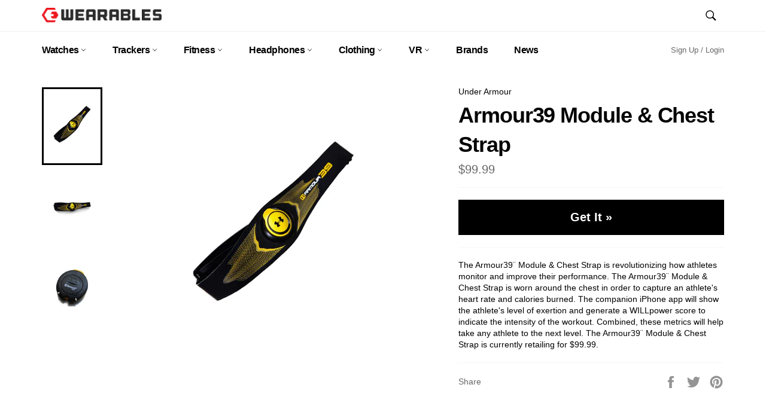

--- FILE ---
content_type: text/html; charset=utf-8
request_url: https://www.google.com/recaptcha/api2/aframe
body_size: 248
content:
<!DOCTYPE HTML><html><head><meta http-equiv="content-type" content="text/html; charset=UTF-8"></head><body><script nonce="u1KfG3eaCZD7PeU5sUmFmg">/** Anti-fraud and anti-abuse applications only. See google.com/recaptcha */ try{var clients={'sodar':'https://pagead2.googlesyndication.com/pagead/sodar?'};window.addEventListener("message",function(a){try{if(a.source===window.parent){var b=JSON.parse(a.data);var c=clients[b['id']];if(c){var d=document.createElement('img');d.src=c+b['params']+'&rc='+(localStorage.getItem("rc::a")?sessionStorage.getItem("rc::b"):"");window.document.body.appendChild(d);sessionStorage.setItem("rc::e",parseInt(sessionStorage.getItem("rc::e")||0)+1);localStorage.setItem("rc::h",'1769250611206');}}}catch(b){}});window.parent.postMessage("_grecaptcha_ready", "*");}catch(b){}</script></body></html>

--- FILE ---
content_type: text/css
request_url: https://wearables.com/cdn/shop/t/2/assets/theme.scss.css?v=51484082079969659761674768821
body_size: 13257
content:
.grid{*zoom: 1}.grid:after{content:"";display:table;clear:both}.grid{list-style:none;padding:0;margin:0 0 0 -20px}.grid__item{float:left;padding-left:20px;width:100%;-ms-flex-preferred-size:auto!important;-webkit-flex-basis:auto!important;-moz-flex-basis:auto!important;flex-basis:auto!important}.grid__item[class*=--push]{position:relative}.flex{display:-webkit-flex;display:-ms-flexbox;display:flex;width:100%}.flex__item{position:relative;-webkit-flex:1 1 100%;-moz-flex:1 1 100%;-ms-flex:1 1 100%;flex:1 1 100%;width:auto!important;min-width:0}.flex__item--fixed{-webkit-flex:0 1 auto;-moz-flex:0 1 auto;-ms-flex:0 1 auto;flex:0 1 auto}.one-whole{width:100%;-ms-flex-preferred-size:100%;-webkit-flex-basis:100%;-moz-flex-basis:100%;flex-basis:100%}.one-half{width:50%;-ms-flex-preferred-size:50%;-webkit-flex-basis:50%;-moz-flex-basis:50%;flex-basis:50%}.one-third{width:33.33333%;-ms-flex-preferred-size:33.33333%;-webkit-flex-basis:33.33333%;-moz-flex-basis:33.33333%;flex-basis:33.33333%}.two-thirds{width:66.66667%;-ms-flex-preferred-size:66.66667%;-webkit-flex-basis:66.66667%;-moz-flex-basis:66.66667%;flex-basis:66.66667%}.one-quarter{width:25%;-ms-flex-preferred-size:25%;-webkit-flex-basis:25%;-moz-flex-basis:25%;flex-basis:25%}.two-quarters{width:50%;-ms-flex-preferred-size:50%;-webkit-flex-basis:50%;-moz-flex-basis:50%;flex-basis:50%}.three-quarters{width:75%;-ms-flex-preferred-size:75%;-webkit-flex-basis:75%;-moz-flex-basis:75%;flex-basis:75%}.one-fifth{width:20%;-ms-flex-preferred-size:20%;-webkit-flex-basis:20%;-moz-flex-basis:20%;flex-basis:20%}.two-fifths{width:40%;-ms-flex-preferred-size:40%;-webkit-flex-basis:40%;-moz-flex-basis:40%;flex-basis:40%}.three-fifths{width:60%;-ms-flex-preferred-size:60%;-webkit-flex-basis:60%;-moz-flex-basis:60%;flex-basis:60%}.four-fifths{width:80%;-ms-flex-preferred-size:80%;-webkit-flex-basis:80%;-moz-flex-basis:80%;flex-basis:80%}.one-sixth{width:16.66667%;-ms-flex-preferred-size:16.66667%;-webkit-flex-basis:16.66667%;-moz-flex-basis:16.66667%;flex-basis:16.66667%}.two-sixths{width:33.33333%;-ms-flex-preferred-size:33.33333%;-webkit-flex-basis:33.33333%;-moz-flex-basis:33.33333%;flex-basis:33.33333%}.three-sixths{width:50%;-ms-flex-preferred-size:50%;-webkit-flex-basis:50%;-moz-flex-basis:50%;flex-basis:50%}.four-sixths{width:66.66667%;-ms-flex-preferred-size:66.66667%;-webkit-flex-basis:66.66667%;-moz-flex-basis:66.66667%;flex-basis:66.66667%}.five-sixths{width:83.33333%;-ms-flex-preferred-size:83.33333%;-webkit-flex-basis:83.33333%;-moz-flex-basis:83.33333%;flex-basis:83.33333%}.one-eighth{width:12.5%;-ms-flex-preferred-size:12.5%;-webkit-flex-basis:12.5%;-moz-flex-basis:12.5%;flex-basis:12.5%}.two-eighths{width:25%;-ms-flex-preferred-size:25%;-webkit-flex-basis:25%;-moz-flex-basis:25%;flex-basis:25%}.three-eighths{width:37.5%;-ms-flex-preferred-size:37.5%;-webkit-flex-basis:37.5%;-moz-flex-basis:37.5%;flex-basis:37.5%}.four-eighths{width:50%;-ms-flex-preferred-size:50%;-webkit-flex-basis:50%;-moz-flex-basis:50%;flex-basis:50%}.five-eighths{width:62.5%;-ms-flex-preferred-size:62.5%;-webkit-flex-basis:62.5%;-moz-flex-basis:62.5%;flex-basis:62.5%}.six-eighths{width:75%;-ms-flex-preferred-size:75%;-webkit-flex-basis:75%;-moz-flex-basis:75%;flex-basis:75%}.seven-eighths{width:87.5%;-ms-flex-preferred-size:87.5%;-webkit-flex-basis:87.5%;-moz-flex-basis:87.5%;flex-basis:87.5%}.one-tenth{width:10%;-ms-flex-preferred-size:10%;-webkit-flex-basis:10%;-moz-flex-basis:10%;flex-basis:10%}.two-tenths{width:20%;-ms-flex-preferred-size:20%;-webkit-flex-basis:20%;-moz-flex-basis:20%;flex-basis:20%}.three-tenths{width:30%;-ms-flex-preferred-size:30%;-webkit-flex-basis:30%;-moz-flex-basis:30%;flex-basis:30%}.four-tenths{width:40%;-ms-flex-preferred-size:40%;-webkit-flex-basis:40%;-moz-flex-basis:40%;flex-basis:40%}.five-tenths{width:50%;-ms-flex-preferred-size:50%;-webkit-flex-basis:50%;-moz-flex-basis:50%;flex-basis:50%}.six-tenths{width:60%;-ms-flex-preferred-size:60%;-webkit-flex-basis:60%;-moz-flex-basis:60%;flex-basis:60%}.seven-tenths{width:70%;-ms-flex-preferred-size:70%;-webkit-flex-basis:70%;-moz-flex-basis:70%;flex-basis:70%}.eight-tenths{width:80%;-ms-flex-preferred-size:80%;-webkit-flex-basis:80%;-moz-flex-basis:80%;flex-basis:80%}.nine-tenths{width:90%;-ms-flex-preferred-size:90%;-webkit-flex-basis:90%;-moz-flex-basis:90%;flex-basis:90%}.one-twelfth{width:8.33333%;-ms-flex-preferred-size:8.33333%;-webkit-flex-basis:8.33333%;-moz-flex-basis:8.33333%;flex-basis:8.33333%}.two-twelfths{width:16.66667%;-ms-flex-preferred-size:16.66667%;-webkit-flex-basis:16.66667%;-moz-flex-basis:16.66667%;flex-basis:16.66667%}.three-twelfths{width:25%;-ms-flex-preferred-size:25%;-webkit-flex-basis:25%;-moz-flex-basis:25%;flex-basis:25%}.four-twelfths{width:33.33333%;-ms-flex-preferred-size:33.33333%;-webkit-flex-basis:33.33333%;-moz-flex-basis:33.33333%;flex-basis:33.33333%}.five-twelfths{width:41.66667%;-ms-flex-preferred-size:41.66667%;-webkit-flex-basis:41.66667%;-moz-flex-basis:41.66667%;flex-basis:41.66667%}.six-twelfths{width:50%;-ms-flex-preferred-size:50%;-webkit-flex-basis:50%;-moz-flex-basis:50%;flex-basis:50%}.seven-twelfths{width:58.33333%;-ms-flex-preferred-size:58.33333%;-webkit-flex-basis:58.33333%;-moz-flex-basis:58.33333%;flex-basis:58.33333%}.eight-twelfths{width:66.66667%;-ms-flex-preferred-size:66.66667%;-webkit-flex-basis:66.66667%;-moz-flex-basis:66.66667%;flex-basis:66.66667%}.nine-twelfths{width:75%;-ms-flex-preferred-size:75%;-webkit-flex-basis:75%;-moz-flex-basis:75%;flex-basis:75%}.ten-twelfths{width:83.33333%;-ms-flex-preferred-size:83.33333%;-webkit-flex-basis:83.33333%;-moz-flex-basis:83.33333%;flex-basis:83.33333%}.eleven-twelfths{width:91.66667%;-ms-flex-preferred-size:91.66667%;-webkit-flex-basis:91.66667%;-moz-flex-basis:91.66667%;flex-basis:91.66667%}.show{display:block!important}.hide{display:none!important}.text-left{text-align:left!important}.text-right{text-align:right!important}.text-center{text-align:center!important}@media only screen and (max-width: 749px){.small--one-whole{width:100%;-ms-flex-preferred-size:100%;-webkit-flex-basis:100%;-moz-flex-basis:100%;flex-basis:100%}.small--one-half{width:50%;-ms-flex-preferred-size:50%;-webkit-flex-basis:50%;-moz-flex-basis:50%;flex-basis:50%}.small--one-third{width:33.33333%;-ms-flex-preferred-size:33.33333%;-webkit-flex-basis:33.33333%;-moz-flex-basis:33.33333%;flex-basis:33.33333%}.small--two-thirds{width:66.66667%;-ms-flex-preferred-size:66.66667%;-webkit-flex-basis:66.66667%;-moz-flex-basis:66.66667%;flex-basis:66.66667%}.small--one-quarter{width:25%;-ms-flex-preferred-size:25%;-webkit-flex-basis:25%;-moz-flex-basis:25%;flex-basis:25%}.small--two-quarters{width:50%;-ms-flex-preferred-size:50%;-webkit-flex-basis:50%;-moz-flex-basis:50%;flex-basis:50%}.small--three-quarters{width:75%;-ms-flex-preferred-size:75%;-webkit-flex-basis:75%;-moz-flex-basis:75%;flex-basis:75%}.small--one-fifth{width:20%;-ms-flex-preferred-size:20%;-webkit-flex-basis:20%;-moz-flex-basis:20%;flex-basis:20%}.small--two-fifths{width:40%;-ms-flex-preferred-size:40%;-webkit-flex-basis:40%;-moz-flex-basis:40%;flex-basis:40%}.small--three-fifths{width:60%;-ms-flex-preferred-size:60%;-webkit-flex-basis:60%;-moz-flex-basis:60%;flex-basis:60%}.small--four-fifths{width:80%;-ms-flex-preferred-size:80%;-webkit-flex-basis:80%;-moz-flex-basis:80%;flex-basis:80%}.small--one-sixth{width:16.66667%;-ms-flex-preferred-size:16.66667%;-webkit-flex-basis:16.66667%;-moz-flex-basis:16.66667%;flex-basis:16.66667%}.small--two-sixths{width:33.33333%;-ms-flex-preferred-size:33.33333%;-webkit-flex-basis:33.33333%;-moz-flex-basis:33.33333%;flex-basis:33.33333%}.small--three-sixths{width:50%;-ms-flex-preferred-size:50%;-webkit-flex-basis:50%;-moz-flex-basis:50%;flex-basis:50%}.small--four-sixths{width:66.66667%;-ms-flex-preferred-size:66.66667%;-webkit-flex-basis:66.66667%;-moz-flex-basis:66.66667%;flex-basis:66.66667%}.small--five-sixths{width:83.33333%;-ms-flex-preferred-size:83.33333%;-webkit-flex-basis:83.33333%;-moz-flex-basis:83.33333%;flex-basis:83.33333%}.small--one-eighth{width:12.5%;-ms-flex-preferred-size:12.5%;-webkit-flex-basis:12.5%;-moz-flex-basis:12.5%;flex-basis:12.5%}.small--two-eighths{width:25%;-ms-flex-preferred-size:25%;-webkit-flex-basis:25%;-moz-flex-basis:25%;flex-basis:25%}.small--three-eighths{width:37.5%;-ms-flex-preferred-size:37.5%;-webkit-flex-basis:37.5%;-moz-flex-basis:37.5%;flex-basis:37.5%}.small--four-eighths{width:50%;-ms-flex-preferred-size:50%;-webkit-flex-basis:50%;-moz-flex-basis:50%;flex-basis:50%}.small--five-eighths{width:62.5%;-ms-flex-preferred-size:62.5%;-webkit-flex-basis:62.5%;-moz-flex-basis:62.5%;flex-basis:62.5%}.small--six-eighths{width:75%;-ms-flex-preferred-size:75%;-webkit-flex-basis:75%;-moz-flex-basis:75%;flex-basis:75%}.small--seven-eighths{width:87.5%;-ms-flex-preferred-size:87.5%;-webkit-flex-basis:87.5%;-moz-flex-basis:87.5%;flex-basis:87.5%}.small--one-tenth{width:10%;-ms-flex-preferred-size:10%;-webkit-flex-basis:10%;-moz-flex-basis:10%;flex-basis:10%}.small--two-tenths{width:20%;-ms-flex-preferred-size:20%;-webkit-flex-basis:20%;-moz-flex-basis:20%;flex-basis:20%}.small--three-tenths{width:30%;-ms-flex-preferred-size:30%;-webkit-flex-basis:30%;-moz-flex-basis:30%;flex-basis:30%}.small--four-tenths{width:40%;-ms-flex-preferred-size:40%;-webkit-flex-basis:40%;-moz-flex-basis:40%;flex-basis:40%}.small--five-tenths{width:50%;-ms-flex-preferred-size:50%;-webkit-flex-basis:50%;-moz-flex-basis:50%;flex-basis:50%}.small--six-tenths{width:60%;-ms-flex-preferred-size:60%;-webkit-flex-basis:60%;-moz-flex-basis:60%;flex-basis:60%}.small--seven-tenths{width:70%;-ms-flex-preferred-size:70%;-webkit-flex-basis:70%;-moz-flex-basis:70%;flex-basis:70%}.small--eight-tenths{width:80%;-ms-flex-preferred-size:80%;-webkit-flex-basis:80%;-moz-flex-basis:80%;flex-basis:80%}.small--nine-tenths{width:90%;-ms-flex-preferred-size:90%;-webkit-flex-basis:90%;-moz-flex-basis:90%;flex-basis:90%}.small--one-twelfth{width:8.33333%;-ms-flex-preferred-size:8.33333%;-webkit-flex-basis:8.33333%;-moz-flex-basis:8.33333%;flex-basis:8.33333%}.small--two-twelfths{width:16.66667%;-ms-flex-preferred-size:16.66667%;-webkit-flex-basis:16.66667%;-moz-flex-basis:16.66667%;flex-basis:16.66667%}.small--three-twelfths{width:25%;-ms-flex-preferred-size:25%;-webkit-flex-basis:25%;-moz-flex-basis:25%;flex-basis:25%}.small--four-twelfths{width:33.33333%;-ms-flex-preferred-size:33.33333%;-webkit-flex-basis:33.33333%;-moz-flex-basis:33.33333%;flex-basis:33.33333%}.small--five-twelfths{width:41.66667%;-ms-flex-preferred-size:41.66667%;-webkit-flex-basis:41.66667%;-moz-flex-basis:41.66667%;flex-basis:41.66667%}.small--six-twelfths{width:50%;-ms-flex-preferred-size:50%;-webkit-flex-basis:50%;-moz-flex-basis:50%;flex-basis:50%}.small--seven-twelfths{width:58.33333%;-ms-flex-preferred-size:58.33333%;-webkit-flex-basis:58.33333%;-moz-flex-basis:58.33333%;flex-basis:58.33333%}.small--eight-twelfths{width:66.66667%;-ms-flex-preferred-size:66.66667%;-webkit-flex-basis:66.66667%;-moz-flex-basis:66.66667%;flex-basis:66.66667%}.small--nine-twelfths{width:75%;-ms-flex-preferred-size:75%;-webkit-flex-basis:75%;-moz-flex-basis:75%;flex-basis:75%}.small--ten-twelfths{width:83.33333%;-ms-flex-preferred-size:83.33333%;-webkit-flex-basis:83.33333%;-moz-flex-basis:83.33333%;flex-basis:83.33333%}.small--eleven-twelfths{width:91.66667%;-ms-flex-preferred-size:91.66667%;-webkit-flex-basis:91.66667%;-moz-flex-basis:91.66667%;flex-basis:91.66667%}.grid--uniform .small--one-half:nth-child(odd),.grid--uniform .small--one-third:nth-child(3n+1),.grid--uniform .small--one-quarter:nth-child(4n+1),.grid--uniform .small--one-fifth:nth-child(5n+1),.grid--uniform .small--one-sixth:nth-child(6n+1),.grid--uniform .small--two-sixths:nth-child(3n+1),.grid--uniform .small--three-sixths:nth-child(odd),.grid--uniform .small--two-eighths:nth-child(4n+1),.grid--uniform .small--four-eighths:nth-child(odd),.grid--uniform .small--five-tenths:nth-child(odd),.grid--uniform .small--one-twelfth:nth-child(12n+1),.grid--uniform .small--two-twelfths:nth-child(6n+1),.grid--uniform .small--three-twelfths:nth-child(4n+1),.grid--uniform .small--four-twelfths:nth-child(3n+1),.grid--uniform .small--six-twelfths:nth-child(odd){clear:both}.small--show{display:block!important}.small--hide{display:none!important}.small--text-left{text-align:left!important}.small--text-right{text-align:right!important}.small--text-center{text-align:center!important}}@media only screen and (min-width: 750px){.medium-up--one-whole{width:100%;-ms-flex-preferred-size:100%;-webkit-flex-basis:100%;-moz-flex-basis:100%;flex-basis:100%}.medium-up--one-half{width:50%;-ms-flex-preferred-size:50%;-webkit-flex-basis:50%;-moz-flex-basis:50%;flex-basis:50%}.medium-up--one-third{width:33.33333%;-ms-flex-preferred-size:33.33333%;-webkit-flex-basis:33.33333%;-moz-flex-basis:33.33333%;flex-basis:33.33333%}.medium-up--two-thirds{width:66.66667%;-ms-flex-preferred-size:66.66667%;-webkit-flex-basis:66.66667%;-moz-flex-basis:66.66667%;flex-basis:66.66667%}.medium-up--one-quarter{width:25%;-ms-flex-preferred-size:25%;-webkit-flex-basis:25%;-moz-flex-basis:25%;flex-basis:25%}.medium-up--two-quarters{width:50%;-ms-flex-preferred-size:50%;-webkit-flex-basis:50%;-moz-flex-basis:50%;flex-basis:50%}.medium-up--three-quarters{width:75%;-ms-flex-preferred-size:75%;-webkit-flex-basis:75%;-moz-flex-basis:75%;flex-basis:75%}.medium-up--one-fifth{width:20%;-ms-flex-preferred-size:20%;-webkit-flex-basis:20%;-moz-flex-basis:20%;flex-basis:20%}.medium-up--two-fifths{width:40%;-ms-flex-preferred-size:40%;-webkit-flex-basis:40%;-moz-flex-basis:40%;flex-basis:40%}.medium-up--three-fifths{width:60%;-ms-flex-preferred-size:60%;-webkit-flex-basis:60%;-moz-flex-basis:60%;flex-basis:60%}.medium-up--four-fifths{width:80%;-ms-flex-preferred-size:80%;-webkit-flex-basis:80%;-moz-flex-basis:80%;flex-basis:80%}.medium-up--one-sixth{width:16.66667%;-ms-flex-preferred-size:16.66667%;-webkit-flex-basis:16.66667%;-moz-flex-basis:16.66667%;flex-basis:16.66667%}.medium-up--two-sixths{width:33.33333%;-ms-flex-preferred-size:33.33333%;-webkit-flex-basis:33.33333%;-moz-flex-basis:33.33333%;flex-basis:33.33333%}.medium-up--three-sixths{width:50%;-ms-flex-preferred-size:50%;-webkit-flex-basis:50%;-moz-flex-basis:50%;flex-basis:50%}.medium-up--four-sixths{width:66.66667%;-ms-flex-preferred-size:66.66667%;-webkit-flex-basis:66.66667%;-moz-flex-basis:66.66667%;flex-basis:66.66667%}.medium-up--five-sixths{width:83.33333%;-ms-flex-preferred-size:83.33333%;-webkit-flex-basis:83.33333%;-moz-flex-basis:83.33333%;flex-basis:83.33333%}.medium-up--one-eighth{width:12.5%;-ms-flex-preferred-size:12.5%;-webkit-flex-basis:12.5%;-moz-flex-basis:12.5%;flex-basis:12.5%}.medium-up--two-eighths{width:25%;-ms-flex-preferred-size:25%;-webkit-flex-basis:25%;-moz-flex-basis:25%;flex-basis:25%}.medium-up--three-eighths{width:37.5%;-ms-flex-preferred-size:37.5%;-webkit-flex-basis:37.5%;-moz-flex-basis:37.5%;flex-basis:37.5%}.medium-up--four-eighths{width:50%;-ms-flex-preferred-size:50%;-webkit-flex-basis:50%;-moz-flex-basis:50%;flex-basis:50%}.medium-up--five-eighths{width:62.5%;-ms-flex-preferred-size:62.5%;-webkit-flex-basis:62.5%;-moz-flex-basis:62.5%;flex-basis:62.5%}.medium-up--six-eighths{width:75%;-ms-flex-preferred-size:75%;-webkit-flex-basis:75%;-moz-flex-basis:75%;flex-basis:75%}.medium-up--seven-eighths{width:87.5%;-ms-flex-preferred-size:87.5%;-webkit-flex-basis:87.5%;-moz-flex-basis:87.5%;flex-basis:87.5%}.medium-up--one-tenth{width:10%;-ms-flex-preferred-size:10%;-webkit-flex-basis:10%;-moz-flex-basis:10%;flex-basis:10%}.medium-up--two-tenths{width:20%;-ms-flex-preferred-size:20%;-webkit-flex-basis:20%;-moz-flex-basis:20%;flex-basis:20%}.medium-up--three-tenths{width:30%;-ms-flex-preferred-size:30%;-webkit-flex-basis:30%;-moz-flex-basis:30%;flex-basis:30%}.medium-up--four-tenths{width:40%;-ms-flex-preferred-size:40%;-webkit-flex-basis:40%;-moz-flex-basis:40%;flex-basis:40%}.medium-up--five-tenths{width:50%;-ms-flex-preferred-size:50%;-webkit-flex-basis:50%;-moz-flex-basis:50%;flex-basis:50%}.medium-up--six-tenths{width:60%;-ms-flex-preferred-size:60%;-webkit-flex-basis:60%;-moz-flex-basis:60%;flex-basis:60%}.medium-up--seven-tenths{width:70%;-ms-flex-preferred-size:70%;-webkit-flex-basis:70%;-moz-flex-basis:70%;flex-basis:70%}.medium-up--eight-tenths{width:80%;-ms-flex-preferred-size:80%;-webkit-flex-basis:80%;-moz-flex-basis:80%;flex-basis:80%}.medium-up--nine-tenths{width:90%;-ms-flex-preferred-size:90%;-webkit-flex-basis:90%;-moz-flex-basis:90%;flex-basis:90%}.medium-up--one-twelfth{width:8.33333%;-ms-flex-preferred-size:8.33333%;-webkit-flex-basis:8.33333%;-moz-flex-basis:8.33333%;flex-basis:8.33333%}.medium-up--two-twelfths{width:16.66667%;-ms-flex-preferred-size:16.66667%;-webkit-flex-basis:16.66667%;-moz-flex-basis:16.66667%;flex-basis:16.66667%}.medium-up--three-twelfths{width:25%;-ms-flex-preferred-size:25%;-webkit-flex-basis:25%;-moz-flex-basis:25%;flex-basis:25%}.medium-up--four-twelfths{width:33.33333%;-ms-flex-preferred-size:33.33333%;-webkit-flex-basis:33.33333%;-moz-flex-basis:33.33333%;flex-basis:33.33333%}.medium-up--five-twelfths{width:41.66667%;-ms-flex-preferred-size:41.66667%;-webkit-flex-basis:41.66667%;-moz-flex-basis:41.66667%;flex-basis:41.66667%}.medium-up--six-twelfths{width:50%;-ms-flex-preferred-size:50%;-webkit-flex-basis:50%;-moz-flex-basis:50%;flex-basis:50%}.medium-up--seven-twelfths{width:58.33333%;-ms-flex-preferred-size:58.33333%;-webkit-flex-basis:58.33333%;-moz-flex-basis:58.33333%;flex-basis:58.33333%}.medium-up--eight-twelfths{width:66.66667%;-ms-flex-preferred-size:66.66667%;-webkit-flex-basis:66.66667%;-moz-flex-basis:66.66667%;flex-basis:66.66667%}.medium-up--nine-twelfths{width:75%;-ms-flex-preferred-size:75%;-webkit-flex-basis:75%;-moz-flex-basis:75%;flex-basis:75%}.medium-up--ten-twelfths{width:83.33333%;-ms-flex-preferred-size:83.33333%;-webkit-flex-basis:83.33333%;-moz-flex-basis:83.33333%;flex-basis:83.33333%}.medium-up--eleven-twelfths{width:91.66667%;-ms-flex-preferred-size:91.66667%;-webkit-flex-basis:91.66667%;-moz-flex-basis:91.66667%;flex-basis:91.66667%}.grid--uniform .medium-up--one-half:nth-child(odd),.grid--uniform .medium-up--one-third:nth-child(3n+1),.grid--uniform .medium-up--one-quarter:nth-child(4n+1),.grid--uniform .medium-up--one-fifth:nth-child(5n+1),.grid--uniform .medium-up--one-sixth:nth-child(6n+1),.grid--uniform .medium-up--two-sixths:nth-child(3n+1),.grid--uniform .medium-up--three-sixths:nth-child(odd),.grid--uniform .medium-up--two-eighths:nth-child(4n+1),.grid--uniform .medium-up--four-eighths:nth-child(odd),.grid--uniform .medium-up--five-tenths:nth-child(odd),.grid--uniform .medium-up--one-twelfth:nth-child(12n+1),.grid--uniform .medium-up--two-twelfths:nth-child(6n+1),.grid--uniform .medium-up--three-twelfths:nth-child(4n+1),.grid--uniform .medium-up--four-twelfths:nth-child(3n+1),.grid--uniform .medium-up--six-twelfths:nth-child(odd){clear:both}.medium-up--show{display:block!important}.medium-up--hide{display:none!important}.medium-up--text-left{text-align:left!important}.medium-up--text-right{text-align:right!important}.medium-up--text-center{text-align:center!important}}@media only screen and (min-width: 990px){.large-up--one-whole{width:100%;-ms-flex-preferred-size:100%;-webkit-flex-basis:100%;-moz-flex-basis:100%;flex-basis:100%}.large-up--one-half{width:50%;-ms-flex-preferred-size:50%;-webkit-flex-basis:50%;-moz-flex-basis:50%;flex-basis:50%}.large-up--one-third{width:33.33333%;-ms-flex-preferred-size:33.33333%;-webkit-flex-basis:33.33333%;-moz-flex-basis:33.33333%;flex-basis:33.33333%}.large-up--two-thirds{width:66.66667%;-ms-flex-preferred-size:66.66667%;-webkit-flex-basis:66.66667%;-moz-flex-basis:66.66667%;flex-basis:66.66667%}.large-up--one-quarter{width:25%;-ms-flex-preferred-size:25%;-webkit-flex-basis:25%;-moz-flex-basis:25%;flex-basis:25%}.large-up--two-quarters{width:50%;-ms-flex-preferred-size:50%;-webkit-flex-basis:50%;-moz-flex-basis:50%;flex-basis:50%}.large-up--three-quarters{width:75%;-ms-flex-preferred-size:75%;-webkit-flex-basis:75%;-moz-flex-basis:75%;flex-basis:75%}.large-up--one-fifth{width:20%;-ms-flex-preferred-size:20%;-webkit-flex-basis:20%;-moz-flex-basis:20%;flex-basis:20%}.large-up--two-fifths{width:40%;-ms-flex-preferred-size:40%;-webkit-flex-basis:40%;-moz-flex-basis:40%;flex-basis:40%}.large-up--three-fifths{width:60%;-ms-flex-preferred-size:60%;-webkit-flex-basis:60%;-moz-flex-basis:60%;flex-basis:60%}.large-up--four-fifths{width:80%;-ms-flex-preferred-size:80%;-webkit-flex-basis:80%;-moz-flex-basis:80%;flex-basis:80%}.large-up--one-sixth{width:16.66667%;-ms-flex-preferred-size:16.66667%;-webkit-flex-basis:16.66667%;-moz-flex-basis:16.66667%;flex-basis:16.66667%}.large-up--two-sixths{width:33.33333%;-ms-flex-preferred-size:33.33333%;-webkit-flex-basis:33.33333%;-moz-flex-basis:33.33333%;flex-basis:33.33333%}.large-up--three-sixths{width:50%;-ms-flex-preferred-size:50%;-webkit-flex-basis:50%;-moz-flex-basis:50%;flex-basis:50%}.large-up--four-sixths{width:66.66667%;-ms-flex-preferred-size:66.66667%;-webkit-flex-basis:66.66667%;-moz-flex-basis:66.66667%;flex-basis:66.66667%}.large-up--five-sixths{width:83.33333%;-ms-flex-preferred-size:83.33333%;-webkit-flex-basis:83.33333%;-moz-flex-basis:83.33333%;flex-basis:83.33333%}.large-up--one-eighth{width:12.5%;-ms-flex-preferred-size:12.5%;-webkit-flex-basis:12.5%;-moz-flex-basis:12.5%;flex-basis:12.5%}.large-up--two-eighths{width:25%;-ms-flex-preferred-size:25%;-webkit-flex-basis:25%;-moz-flex-basis:25%;flex-basis:25%}.large-up--three-eighths{width:37.5%;-ms-flex-preferred-size:37.5%;-webkit-flex-basis:37.5%;-moz-flex-basis:37.5%;flex-basis:37.5%}.large-up--four-eighths{width:50%;-ms-flex-preferred-size:50%;-webkit-flex-basis:50%;-moz-flex-basis:50%;flex-basis:50%}.large-up--five-eighths{width:62.5%;-ms-flex-preferred-size:62.5%;-webkit-flex-basis:62.5%;-moz-flex-basis:62.5%;flex-basis:62.5%}.large-up--six-eighths{width:75%;-ms-flex-preferred-size:75%;-webkit-flex-basis:75%;-moz-flex-basis:75%;flex-basis:75%}.large-up--seven-eighths{width:87.5%;-ms-flex-preferred-size:87.5%;-webkit-flex-basis:87.5%;-moz-flex-basis:87.5%;flex-basis:87.5%}.large-up--one-tenth{width:10%;-ms-flex-preferred-size:10%;-webkit-flex-basis:10%;-moz-flex-basis:10%;flex-basis:10%}.large-up--two-tenths{width:20%;-ms-flex-preferred-size:20%;-webkit-flex-basis:20%;-moz-flex-basis:20%;flex-basis:20%}.large-up--three-tenths{width:30%;-ms-flex-preferred-size:30%;-webkit-flex-basis:30%;-moz-flex-basis:30%;flex-basis:30%}.large-up--four-tenths{width:40%;-ms-flex-preferred-size:40%;-webkit-flex-basis:40%;-moz-flex-basis:40%;flex-basis:40%}.large-up--five-tenths{width:50%;-ms-flex-preferred-size:50%;-webkit-flex-basis:50%;-moz-flex-basis:50%;flex-basis:50%}.large-up--six-tenths{width:60%;-ms-flex-preferred-size:60%;-webkit-flex-basis:60%;-moz-flex-basis:60%;flex-basis:60%}.large-up--seven-tenths{width:70%;-ms-flex-preferred-size:70%;-webkit-flex-basis:70%;-moz-flex-basis:70%;flex-basis:70%}.large-up--eight-tenths{width:80%;-ms-flex-preferred-size:80%;-webkit-flex-basis:80%;-moz-flex-basis:80%;flex-basis:80%}.large-up--nine-tenths{width:90%;-ms-flex-preferred-size:90%;-webkit-flex-basis:90%;-moz-flex-basis:90%;flex-basis:90%}.large-up--one-twelfth{width:8.33333%;-ms-flex-preferred-size:8.33333%;-webkit-flex-basis:8.33333%;-moz-flex-basis:8.33333%;flex-basis:8.33333%}.large-up--two-twelfths{width:16.66667%;-ms-flex-preferred-size:16.66667%;-webkit-flex-basis:16.66667%;-moz-flex-basis:16.66667%;flex-basis:16.66667%}.large-up--three-twelfths{width:25%;-ms-flex-preferred-size:25%;-webkit-flex-basis:25%;-moz-flex-basis:25%;flex-basis:25%}.large-up--four-twelfths{width:33.33333%;-ms-flex-preferred-size:33.33333%;-webkit-flex-basis:33.33333%;-moz-flex-basis:33.33333%;flex-basis:33.33333%}.large-up--five-twelfths{width:41.66667%;-ms-flex-preferred-size:41.66667%;-webkit-flex-basis:41.66667%;-moz-flex-basis:41.66667%;flex-basis:41.66667%}.large-up--six-twelfths{width:50%;-ms-flex-preferred-size:50%;-webkit-flex-basis:50%;-moz-flex-basis:50%;flex-basis:50%}.large-up--seven-twelfths{width:58.33333%;-ms-flex-preferred-size:58.33333%;-webkit-flex-basis:58.33333%;-moz-flex-basis:58.33333%;flex-basis:58.33333%}.large-up--eight-twelfths{width:66.66667%;-ms-flex-preferred-size:66.66667%;-webkit-flex-basis:66.66667%;-moz-flex-basis:66.66667%;flex-basis:66.66667%}.large-up--nine-twelfths{width:75%;-ms-flex-preferred-size:75%;-webkit-flex-basis:75%;-moz-flex-basis:75%;flex-basis:75%}.large-up--ten-twelfths{width:83.33333%;-ms-flex-preferred-size:83.33333%;-webkit-flex-basis:83.33333%;-moz-flex-basis:83.33333%;flex-basis:83.33333%}.large-up--eleven-twelfths{width:91.66667%;-ms-flex-preferred-size:91.66667%;-webkit-flex-basis:91.66667%;-moz-flex-basis:91.66667%;flex-basis:91.66667%}.grid--uniform .large-up--one-half:nth-child(odd),.grid--uniform .large-up--one-third:nth-child(3n+1),.grid--uniform .large-up--one-quarter:nth-child(4n+1),.grid--uniform .large-up--one-fifth:nth-child(5n+1),.grid--uniform .large-up--one-sixth:nth-child(6n+1),.grid--uniform .large-up--two-sixths:nth-child(3n+1),.grid--uniform .large-up--three-sixths:nth-child(odd),.grid--uniform .large-up--two-eighths:nth-child(4n+1),.grid--uniform .large-up--four-eighths:nth-child(odd),.grid--uniform .large-up--five-tenths:nth-child(odd),.grid--uniform .large-up--one-twelfth:nth-child(12n+1),.grid--uniform .large-up--two-twelfths:nth-child(6n+1),.grid--uniform .large-up--three-twelfths:nth-child(4n+1),.grid--uniform .large-up--four-twelfths:nth-child(3n+1),.grid--uniform .large-up--six-twelfths:nth-child(odd){clear:both}.large-up--show{display:block!important}.large-up--hide{display:none!important}.large-up--text-left{text-align:left!important}.large-up--text-right{text-align:right!important}.large-up--text-center{text-align:center!important}}@media only screen and (min-width: 750px){.medium-up--push-one-half{left:50%}.medium-up--push-one-third{left:33.33333%}.medium-up--push-two-thirds{left:66.66667%}.medium-up--push-one-quarter{left:25%}.medium-up--push-two-quarters{left:50%}.medium-up--push-three-quarters{left:75%}.medium-up--push-one-fifth{left:20%}.medium-up--push-two-fifths{left:40%}.medium-up--push-three-fifths{left:60%}.medium-up--push-four-fifths{left:80%}.medium-up--push-one-sixth{left:16.66667%}.medium-up--push-two-sixths{left:33.33333%}.medium-up--push-three-sixths{left:50%}.medium-up--push-four-sixths{left:66.66667%}.medium-up--push-five-sixths{left:83.33333%}.medium-up--push-one-eighth{left:12.5%}.medium-up--push-two-eighths{left:25%}.medium-up--push-three-eighths{left:37.5%}.medium-up--push-four-eighths{left:50%}.medium-up--push-five-eighths{left:62.5%}.medium-up--push-six-eighths{left:75%}.medium-up--push-seven-eighths{left:87.5%}.medium-up--push-one-tenth{left:10%}.medium-up--push-two-tenths{left:20%}.medium-up--push-three-tenths{left:30%}.medium-up--push-four-tenths{left:40%}.medium-up--push-five-tenths{left:50%}.medium-up--push-six-tenths{left:60%}.medium-up--push-seven-tenths{left:70%}.medium-up--push-eight-tenths{left:80%}.medium-up--push-nine-tenths{left:90%}.medium-up--push-one-twelfth{left:8.33333%}.medium-up--push-two-twelfths{left:16.66667%}.medium-up--push-three-twelfths{left:25%}.medium-up--push-four-twelfths{left:33.33333%}.medium-up--push-five-twelfths{left:41.66667%}.medium-up--push-six-twelfths{left:50%}.medium-up--push-seven-twelfths{left:58.33333%}.medium-up--push-eight-twelfths{left:66.66667%}.medium-up--push-nine-twelfths{left:75%}.medium-up--push-ten-twelfths{left:83.33333%}.medium-up--push-eleven-twelfths{left:91.66667%}}*,*:before,*:after{box-sizing:border-box}body{margin:0}article,aside,details,figcaption,figure,footer,header,hgroup,main,menu,nav,section,summary{display:block}body,input,textarea,button,select{-webkit-font-smoothing:antialiased;-webkit-text-size-adjust:100%}a{background-color:transparent}b,strong{font-weight:700}em{font-style:italic}small{font-size:80%}sub,sup{font-size:75%;line-height:0;position:relative;vertical-align:baseline}sup{top:-.5em}sub{bottom:-.25em}img{max-width:100%;border:0}button,input,optgroup,select,textarea{color:inherit;font:inherit;margin:0}button[disabled],html input[disabled]{cursor:default}button::-moz-focus-inner,[type=button]::-moz-focus-inner,[type=reset]::-moz-focus-inner,[type=submit]::-moz-focus-inner{border-style:none;padding:0}button:-moz-focusring,[type=button]:-moz-focusring,[type=reset]:-moz-focusring,[type=submit]:-moz-focusring{outline:1px dotted ButtonText}input[type=search]{-webkit-appearance:none;-moz-appearance:none}table{border-collapse:collapse;border-spacing:0}td,th{padding:0}textarea{overflow:auto;-webkit-appearance:none;-moz-appearance:none}[tabindex="-1"]:focus{outline:none}.clearfix{*zoom: 1}.clearfix:after{content:"";display:table;clear:both}.visually-hidden,.icon__fallback-text,.no-js .lazyload,.no-js .image-content__image-wrapper,.no-js .article__photo-wrapper{position:absolute!important;overflow:hidden;clip:rect(0 0 0 0);height:1px;width:1px;margin:-1px;padding:0;border:0}.js-focus-hidden:focus{outline:none}.skip-link:focus{clip:auto;width:auto;height:auto;margin:0;color:#666;background-color:#f7f7f7;padding:10px;z-index:10000;transition:none}body,html{background-color:#f7f7f7}.page-width{*zoom: 1;max-width:1180px;margin:0 auto;padding:0 10px}.page-width:after{content:"";display:table;clear:both}@media only screen and (min-width: 750px){.page-width{padding:0 20px}}blockquote p+cite{margin-top:10px}blockquote cite{display:block}blockquote cite:before{content:"\2014  "}code,pre{font-family:Consolas,monospace;font-size:1em}pre{overflow:auto}.icon{display:inline-block;vertical-align:middle;width:20px;height:20px}.no-svg .icon{display:none}.icon--wide{width:40px}.no-svg .icon__fallback-text{position:static!important;overflow:inherit;clip:none;height:auto;width:auto;margin:0}svg.icon:not(.icon--full-color) circle,svg.icon:not(.icon--full-color) ellipse,svg.icon:not(.icon--full-color) g,svg.icon:not(.icon--full-color) line,svg.icon:not(.icon--full-color) path,svg.icon:not(.icon--full-color) polygon,svg.icon:not(.icon--full-color) polyline,svg.icon:not(.icon--full-color) rect,symbol.icon:not(.icon--full-color) circle,symbol.icon:not(.icon--full-color) ellipse,symbol.icon:not(.icon--full-color) g,symbol.icon:not(.icon--full-color) line,symbol.icon:not(.icon--full-color) path,symbol.icon:not(.icon--full-color) polygon,symbol.icon:not(.icon--full-color) polyline,symbol.icon:not(.icon--full-color) rect{fill:inherit;stroke:inherit}.payment-icons{-moz-user-select:none;-ms-user-select:none;-webkit-user-select:none;user-select:none;cursor:default}.payment-icons li{margin-left:5px}.payment-icons .icon{height:26px;width:40px}.payment-icons .icon--wide{width:55px}.social-icons .icon{width:24px;height:24px}ul,ol{margin:0;padding:0}ol{list-style:decimal}.list--inline{padding:0;margin:0}.list--inline li{display:inline-block;margin-bottom:0}.rte ul,.rte ol{margin:0 0 10px 20px}.rte ul{list-style:disc outside}.rte ul ul{list-style:circle outside}.rte ul ul ul{list-style:square outside}.text-center.rte ul,.text-center.rte ol,.text-center .rte ul,.text-center .rte ol{margin-left:0;list-style-position:inside}.rte__table-wrapper{max-width:100%;overflow:auto;-webkit-overflow-scrolling:touch}.btn,.btn--secondary,.rte .btn--secondary,.rte .btn{display:inline-block;width:auto;text-decoration:none;text-align:center;vertical-align:middle;white-space:nowrap;cursor:pointer;border:1px solid transparent;-moz-user-select:none;-ms-user-select:none;-webkit-user-select:none;user-select:none;-webkit-appearance:none;-moz-appearance:none;appearance:none;background-color:#000;color:#fff}.btn:hover,.btn--secondary:hover,.rte .btn:hover,.rte .btn--secondary:hover{background-color:#1a1a1a;color:#fff}.btn:active,.btn--secondary:active,.btn:focus,.btn--secondary:focus,.rte .btn:active,.rte .btn--secondary:active,.rte .btn:focus,.rte .btn--secondary:focus{background-color:#333;color:#fff}.btn[disabled],[disabled].btn--secondary,.rte .btn[disabled],.rte [disabled].btn--secondary{cursor:default;color:#757575;background-color:#d5d5d5}.btn .icon,.btn--secondary .icon,.rte .btn .icon,.rte .btn--secondary .icon{fill:currentColor;path:currentColor}.btn--secondary,.rte .btn--secondary{background-color:#f0f0f0}.btn--secondary:hover,.rte .btn--secondary:hover{background-color:#e3e3e3;color:#1c1d1d}.btn--secondary:active,.btn--secondary:focus,.rte .btn--secondary:active,.rte .btn--secondary:focus{background-color:#cacaca;color:#1c1d1d}.text-link{display:inline;border:0 none;background:none;padding:0;margin:0}table{width:100%;border-collapse:collapse;border-spacing:0}th{font-weight:700}th,td{text-align:left;border:1px solid #f7f7f7}@media only screen and (max-width: 749px){.responsive-table thead{display:none}.responsive-table tr{display:block}.responsive-table tr,.responsive-table td{float:left;clear:both;width:100%}.responsive-table th,.responsive-table td{display:block;text-align:right;padding:10px;margin:0}.responsive-table td:before{content:attr(data-label);float:left;text-align:center;font-size:14px;padding-right:10px}}.responsive-table__row{border-bottom:1px solid #f7f7f7}svg:not(:root){overflow:hidden}.video-wrapper{position:relative;overflow:hidden;max-width:100%;padding-bottom:56.25%;height:0;height:auto}.video-wrapper iframe{position:absolute;top:0;left:0;width:100%;height:100%}@media only screen and (max-width: 989px){input,select,textarea{font-size:16px}}fieldset{border:1px solid #f7f7f7;margin:0 0 20px;padding:10px}legend{border:0;padding:0}button,input[type=submit]{cursor:pointer}input,textarea,select{border:1px solid #f7f7f7;border-radius:0;max-width:100%}input:focus,textarea:focus,select:focus{border-color:#dedede}input[disabled],textarea[disabled],select[disabled]{cursor:default;background-color:#d5d5d5;border-color:#757575}input.input--error,select.input--error,textarea.input--error{border-color:#ec523e;background-color:#ec523e;color:#ec523e}select{-webkit-appearance:none;-moz-appearance:none;appearance:none;background-position:right center;background-image:url(/cdn/shop/t/2/assets/ico-select.svg?v=12459251128197754421505760593);background-repeat:no-repeat;background-position:right 10px center;background-color:transparent;padding-right:28px;text-indent:.01px;text-overflow:"";cursor:pointer}.ie9 select{padding-right:10px;background-image:none}optgroup{font-weight:700}option{color:#000;background-color:#fff}select::-ms-expand{display:none}.label--hidden{position:absolute;height:0;width:0;margin-bottom:0;overflow:hidden;clip:rect(1px,1px,1px,1px)}.ie9 .label--hidden{position:static;height:auto;width:auto;margin-bottom:2px;overflow:visible;clip:initial}label[for]{cursor:pointer}.site-header__logo img{display:block;width:100%}.site-nav li{display:inline-block}.site-nav__link{display:block;white-space:nowrap}.site-nav__link .icon-arrow-down{position:relative}.site-nav__dropdown{display:none;position:absolute;left:0;padding:0;margin:0;z-index:5}.site-nav__dropdown li{display:block}.giftcard__qr-code img{margin:0 auto}.giftcard__apple-wallet-image{display:block;margin:0 auto}.giftcard__wrap{margin:0 auto 20px}@media print{@page{margin:.5cm}p{orphans:3;widows:3}html,body{background-color:#fff;color:#000}.giftcard__print-link,.giftcard__apple-wallet{display:none}}.no-js:not(html){display:none}.no-js .no-js:not(html){display:block}.no-js .js{display:none}.main-content{display:block;margin-top:30px;padding-bottom:40px}@media only screen and (min-width: 750px){.main-content{margin-top:30px;padding-bottom:80px}}.template-index .main-content{padding-bottom:0}.full-width{padding:80px 20px;background-color:#f7f7f7}.full-width--return-link{margin-bottom:-40px}@media only screen and (min-width: 750px){.full-width--return-link{margin-bottom:-80px}}.content-block+.full-width--return-link{margin-top:-20px}hr{margin:20px 0;border-color:#f7f7f7;border-style:solid;border-width:1px 0 0}.hr--dark{border-color:#d1d1d1}.page-empty{padding:120px 0;margin-bottom:20px}.index-section{margin-bottom:50px}.index-section--flush+.index-section--flush{margin-top:-50px}.index-section--flush:last-child{padding-bottom:0;margin-bottom:0}.flex--center-vertical .flex__item{-ms-flex-item-align:center;-webkit-align-self:center;align-self:center}.flex--grid{margin:0 -10px;-webkit-flex-wrap:wrap;-moz-flex-wrap:wrap;-ms-flex-wrap:wrap;flex-wrap:wrap}.flex--grid>.flex__item{padding:10px}.flex--grid-center{justify-content:center}.flex--no-gutter{margin:0}.flex--no-gutter>.flex__item{padding:0}.grid--half-gutters{margin-left:-10px}.grid--half-gutters>.grid__item{padding-left:10px}.grid--no-gutters{margin-left:0}.grid--no-gutters>.grid__item{padding-left:0}.grid--table{display:table;table-layout:fixed;width:100%;margin-left:0}.grid--table>.grid__item{float:none;display:table-cell;vertical-align:middle;padding-left:0}.medium-up--grid--table{display:table;table-layout:fixed;width:100%;margin-left:0}.medium-up--grid--table>.grid__item{float:none;display:table-cell;vertical-align:middle;padding-left:0}@media only screen and (max-width: 749px){.medium-up--grid--table{display:block}.medium-up--grid--table>.grid__item{display:block}}body,input,textarea,button,select{font-size:14px;font-family:HelveticaNeue,Helvetica Neue,Helvetica,Arial,sans-serif;color:#666;line-height:1.375}@media only screen and (max-width: 989px){input,textarea{font-size:16px}}h1,.h1,.h1--mini,h2,.h2,h3,.h3,h4,.h4,h5,.h5,h6,.h6{color:#030303;margin:0 0 .71429em;letter-spacing:-.03em}h1 a,.h1 a,.h1--mini a,h2 a,.h2 a,h3 a,.h3 a,h4 a,.h4 a,h5 a,.h5 a,h6 a,.h6 a{color:inherit;text-decoration:none;font-weight:inherit}h1:last-child,.h1:last-child,.h1--mini:last-child,h2:last-child,.h2:last-child,h3:last-child,.h3:last-child,h4:last-child,.h4:last-child,h5:last-child,.h5:last-child,h6:last-child,.h6:last-child{margin-bottom:0}h2,.h2,h3,.h3,h4,.h4,h5,.h5,h6,.h6{letter-spacing:inherit;text-transform:inherit;font-family:Arial,Helvetica Neue,Helvetica,sans-serif;font-weight:700;letter-spacing:-.03em;line-height:1em}h1,.h1,.h1--mini{font-family:Arial,Helvetica Neue,Helvetica,sans-serif;font-weight:700;font-size:2.14286em}@media only screen and (min-width: 750px){h1,.h1,.h1--mini{font-size:2.57143em}}h2,.h2{font-size:2.14286em}h3,.h3{font-size:1.71429em}h4,.h4{font-size:1.28571em}h5,.h5{font-size:1.42857em}h6,.h6{font-size:1.14286em}.h1--mini{font-size:2em}.rte{*zoom: 1;margin-bottom:20px}.rte:after{content:"";display:table;clear:both}.rte:last-child{margin-bottom:0}.rte h1,.rte .h1,.rte .h1--mini,.rte h2,.rte .h2,.rte h3,.rte .h3,.rte h4,.rte .h4,.rte h5,.rte .h5,.rte h6,.rte .h6{margin-top:40px}.rte h1:first-child,.rte .h1:first-child,.rte .h1--mini:first-child,.rte h2:first-child,.rte .h2:first-child,.rte h3:first-child,.rte .h3:first-child,.rte h4:first-child,.rte .h4:first-child,.rte h5:first-child,.rte .h5:first-child,.rte h6:first-child,.rte .h6:first-child{margin-top:0}.rte p{margin:0 0 20px}.rte li{margin-bottom:10px}.rte li:last-child{margin-bottom:0}.rte-setting{margin-bottom:10px}.rte-setting:last-child{margin-bottom:0}p{margin:0 0 10px}p:last-child{margin-bottom:0}blockquote{color:#030303;font-size:1.42857em;font-weight:700;text-align:center}blockquote cite{font-size:.8em;font-weight:400;opacity:.6;font-style:normal}@media only screen and (max-width: 749px){blockquote{margin-left:0;margin-right:0}}.list--no-bullets{list-style:none}.list--bold{font-weight:700;font-size:1.07143em}label{font-size:.85714em;font-weight:700;color:#666;text-transform:uppercase;margin-bottom:13px}.blog__meta{font-size:1em}.blog__rss-link .icon-rss{fill:currentColor;width:18px;height:18px;vertical-align:baseline}.emphasized-title{position:relative;display:inline;font-size:2.57143em;line-height:1;padding:0 10px;background-color:#ff0009;color:#fff;-webkit-box-decoration-break:clone;-o-box-decoration-break:clone;box-decoration-break:clone}.emphasized-title--link:hover,.emphasized-title--link:focus{background-color:#cc0007;color:#fff}@media only screen and (min-width: 750px){.emphasized-title--large{font-size:4.28571em}}.emphasized-subtitle{display:inline;line-height:2;padding:10px;background-color:#fff;color:#000;-webkit-box-decoration-break:clone;-o-box-decoration-break:clone;box-decoration-break:clone;transition:background-color .15s ease-in}@media only screen and (min-width: 750px){.emphasized-subtitle{font-size:1.42857em}}.emphasized-subtitle:hover,.emphasized-subtitle:focus{color:#000;background-color:#e6e6e6}.emphasized-title-wrapper{margin-bottom:8px}td,th{padding:10px;border:1px solid #f7f7f7}::-webkit-input-placeholder{color:#666;opacity:.6}:-moz-placeholder{color:#666;opacity:.6}:-ms-input-placeholder{color:#666;opacity:.6}::-ms-input-placeholder{color:#666;opacity:.6;opacity:1}input,textarea,select{background-color:#f4f4f4;color:#333;border:0;max-width:100%}input[disabled],textarea[disabled],select[disabled]{color:#0006}input.input--error,textarea.input--error,select.input--error{color:#fff}input.input--error::-webkit-input-placeholder,textarea.input--error::-webkit-input-placeholder,select.input--error::-webkit-input-placeholder{color:#fff;opacity:.6}input.input--error:-moz-placeholder,textarea.input--error:-moz-placeholder,select.input--error:-moz-placeholder{color:#fff;opacity:.6}input.input--error:-ms-input-placeholder,textarea.input--error:-ms-input-placeholder,select.input--error:-ms-input-placeholder{color:#fff;opacity:.6}input.input--error::-ms-input-placeholder,textarea.input--error::-ms-input-placeholder,select.input--error::-ms-input-placeholder{color:#fff;opacity:.6;opacity:1}.input--content-color{background-color:#fff}input,textarea{padding:13px 15px}input[type=search]{padding-right:0}select{padding-top:13px;padding-left:15px;padding-bottom:13px}.form-vertical input,.form-vertical select,.form-vertical textarea{display:block;width:100%;margin-bottom:10px}.form-vertical input[type=radio],.form-vertical input[type=checkbox]{display:inline-block;width:auto;margin-right:5px}.form-vertical input[type=submit],.form-vertical .btn,.form-vertical .btn--secondary{display:inline-block}.input--full{width:100%}textarea{min-height:100px}.note,.form-success,.errors{padding:13px;margin:0 0 10px}.note{border:1px solid #f7f7f7}.form-success{background-color:#59ac6c;color:#fff}.errors{background-color:#ec523e;color:#fff}.errors ul{list-style:none;padding:0;margin:0}.input-group{position:relative;display:table;width:100%;border-collapse:separate}.form-vertical .input-group{margin-bottom:20px}.input-group__field,.input-group__btn{display:table-cell;vertical-align:middle;margin:0}.input-group__field,.input-group__btn .btn,.input-group__btn .btn--secondary{height:48px;padding-top:0;padding-bottom:0}.input-group__field{width:100%}.form-vertical .input-group__field{margin:0}.input-group__btn{white-space:nowrap;width:1%}.input-group__btn .icon-arrow-right{width:14px;height:17px}.btn,.btn--secondary,.rte .btn--secondary{font-size:.92857em;font-weight:700;padding:15px 45px;transition:color .1s ease-in,background-color .1s ease-in}.btn--narrow{padding-left:15px;padding-right:15px}.btn--full{display:block;width:100%}a,.link-accent-color{color:#000;text-decoration:none;transition:color .1s ease-in,background-color .1s ease-in}a:hover,a:focus,.link-accent-color:hover,.link-accent-color:focus{color:#000;outline:0}.text-link{transition:color .1s ease-in,background-color .1s ease-in}.link-body-color{color:#666;transition:color .1s ease-in,background-color .1s ease-in}.link-body-color:hover,.link-body-color:focus{color:#000}.return-link{display:block;text-align:center;margin-bottom:0;font-size:1.71429em}.return-link .icon{fill:currentColor}.placeholder-svg{fill:#a6a6a6;background-color:#f2f2f2;width:100%;height:100%;max-width:100%;max-height:100%;border:1px solid rgba(102,102,102,.2)}.placeholder-noblocks{padding:40px;text-align:center}.placeholder-background{position:absolute;top:0;right:0;bottom:0;left:0}.placeholder-background .placeholder-svg{border:0}.featured-card__image .placeholder-svg{width:auto;height:235px}.hero__slide .placeholder-background{background-color:#f7f7f7}.template-password{height:100vh;background-color:#fff;color:#1c1d1d}.ie9 .template-password{height:auto;padding:80px 0}.password-page{display:table;height:100%;width:100%}.password-page a{color:#000}.password-page h1,.password-page .h1,.password-page .h1--mini,.password-page h2,.password-page .h2,.password-page h3,.password-page .h3,.password-page h4,.password-page .h4,.password-page h5,.password-page .h5,.password-page h6,.password-page .h6,.password-page label{color:#1c1d1d}.password-page__inner{display:table-cell;vertical-align:middle}.password-page__content,.password-modal__content{max-width:450px;margin:0 auto}.password-page__content{padding:20px 0}.password-logo{margin-top:10px;margin-bottom:20px}.password-logo__image{max-width:100%}.password-page__title{font-size:3.57143em;line-height:1;margin-bottom:20px}.password-page__message{font-size:1.28571em;margin-bottom:40px}.password-signup-form,.password-social-sharing{margin-bottom:80px}.password-login-link{display:block;padding:20px;text-align:center}@media only screen and (min-width: 750px){.password-login-link{position:absolute;top:0;right:0}}.password-login-link .icon{width:12px;height:1em;margin-right:6.66667px;fill:currentColor}.password-login-form{margin-bottom:40px}.icon-shopify-logo{width:72px;height:21px;margin-left:6.66667px;fill:currentColor}.template-giftcard{background-color:#fff}.giftcard__header{margin:80px auto 40px}.giftcard__content{background-color:#fff;max-width:540px;margin:0 auto 40px;padding:20px}.giftcard__shop-url{display:none}.giftcard__wrap{position:relative}.giftcard__wrap:before,.giftcard__wrap:after{content:"";display:block;position:absolute;background-color:#fff;height:40px;width:40px;border:1px solid rgba(0,0,0,.1)}.giftcard__wrap:before{top:-2px;left:-2px;border-radius:12px 0 100%;box-shadow:2px 2px 1px #0000000d}.giftcard__wrap:after{bottom:-2px;right:-2px;border-radius:100% 0 12px;box-shadow:-2px -2px 1px #0000000d}.giftcard__image{display:block;border-radius:12px;overflow:hidden}.giftcard__amount-wrapper{position:absolute;top:6.66667px;right:10px}.giftcard__amount,.giftcard__amount-remaining{color:#fff}.giftcard__amount{font-size:2em;margin-bottom:0;text-shadow:2px 2px 1px rgba(0,0,0,.1)}@media only screen and (min-width: 750px){.giftcard__amount{font-size:2.85714em}}.giftcard__code{position:absolute;left:0;right:0;bottom:20px}.giftcard__code-bubble{position:relative;display:inline-block;background-color:#fff;color:#666;padding:10px 20px;font-size:1.07143em;border-radius:4px}@media only screen and (min-width: 750px){.giftcard__code-bubble{font-size:1.42857em}}.giftcard__code-bubble:after{content:"";display:block;position:absolute;top:5px;bottom:5px;left:5px;right:5px;border:1px dashed #666666;border-radius:4px;opacity:.3}@media print{.giftcard__shop-url{display:block}.giftcard__wrap:before,.giftcard__wrap:after{display:none}.giftcard__amount-wrapper{background-color:#fff;border-radius:4px;padding:0 6.66667px}}.slick-slider{position:relative;display:block;-moz-box-sizing:border-box;box-sizing:border-box;-webkit-touch-callout:none;-webkit-user-select:none;-khtml-user-select:none;-moz-user-select:none;-ms-user-select:none;user-select:none;-ms-touch-action:pan-y;touch-action:pan-y;-webkit-tap-highlight-color:transparent}.slick-list{position:relative;overflow:hidden;display:block;margin:0;padding:0}.slick-list.dragging{cursor:pointer;cursor:hand}.slick-slider .slick-track,.slick-slider .slick-list{-webkit-transform:translate3d(0,0,0);-moz-transform:translate3d(0,0,0);-ms-transform:translate3d(0,0,0);-o-transform:translate3d(0,0,0);transform:translateZ(0)}.slick-track{position:relative;left:0;top:0;display:block}.slick-track:before,.slick-track:after{content:"";display:table}.slick-track:after{clear:both}.slick-loading .slick-track{visibility:hidden}.slick-slide{float:left;height:100%;min-height:1px;display:none}[dir=rtl] .slick-slide{float:right}.slick-slide img{display:block}.slick-slide.slick-loading img{display:none}.slick-slide.dragging img{pointer-events:none}.slick-initialized .slick-slide{display:block}.slick-loading .slick-slide{visibility:hidden}.slick-vertical .slick-slide{display:block;height:auto;border:1px solid transparent}.slick-arrow.slick-hidden{display:none}.slick-loading .slick-list{background:#fff url(/cdn/shop/t/2/assets/ajax-loader.gif?v=41356863302472015721505760591) center center no-repeat}.slick-prev,.slick-next{position:absolute;display:block;height:20px;width:20px;line-height:0px;font-size:0px;cursor:pointer;background:transparent;color:transparent;top:50%;margin-top:-10px\	;-webkit-transform:translate(0,-50%);-ms-transform:translate(0,-50%);transform:translateY(-50%);padding:0;border:none}.slick-prev:hover,.slick-prev:focus,.slick-next:hover,.slick-next:focus{background:transparent;color:transparent}.slick-prev:hover:before,.slick-prev:focus:before,.slick-next:hover:before,.slick-next:focus:before{opacity:1}.slick-prev.slick-disabled:before,.slick-next.slick-disabled:before{opacity:.25}.slick-prev:before,.slick-next:before{font-family:"slick-icons, sans-serif";font-size:20px;line-height:1;color:#000;opacity:.75;-webkit-font-smoothing:antialiased;-moz-osx-font-smoothing:grayscale}.slick-prev{left:-25px}[dir=rtl] .slick-prev{left:auto;right:-25px}.slick-prev:before{content:"\2190"}[dir=rtl] .slick-prev:before{content:"\2192"}.slick-next{right:-25px}[dir=rtl] .slick-next{left:-25px;right:auto}.slick-next:before{content:"\2192"}[dir=rtl] .slick-next:before{content:"\2190"}.slick-slider{margin-bottom:30px}.slick-dots{position:absolute;bottom:-45px;list-style:none;display:block;text-align:center;padding:0;width:100%}.slick-dots li{position:relative;display:inline-block;height:20px;width:20px;margin:0 5px;padding:0;cursor:pointer}.slick-dots li button{border:0;background:transparent;display:block;height:20px;width:20px;line-height:0px;font-size:0px;color:transparent;padding:5px;cursor:pointer}.slick-dots li button:hover:before,.slick-dots li button:focus:before{opacity:1}.slick-dots li button:before{position:absolute;top:0;left:0;content:"\2022";width:20px;height:20px;font-family:"slick-icons, sans-serif";font-size:6px;line-height:20px;text-align:center;color:#000;opacity:.25;-webkit-font-smoothing:antialiased;-moz-osx-font-smoothing:grayscale}.slick-dots li.slick-active button:before{color:#fff;opacity:.75}.site-header{background-color:#fff}.site-header__upper{padding-top:5px;padding-bottom:5px}@media only screen and (min-width: 750px){.site-header__upper{padding-top:5px;padding-bottom:5px}}.site-header__logo{display:inline-block;margin-bottom:0;vertical-align:middle;max-width:100%}.site-header__logo a{display:block;color:#000}@media only screen and (min-width: 750px){.site-header__logo a{display:block;float:left}}.site-header__shop-name--small{font-size:20px}.template-giftcard .site-header__logo-link{display:inline-block;float:none}.site-header__link{display:inline-block;color:#000;padding:10px;line-height:1}.site-header__link .icon{width:22px;height:22px;fill:currentColor}.site-header__link .icon-cart{position:relative;top:-1px}.site-header__link:hover,.site-header__link:focus{color:#000}.site-header__menu-toggle--close,.site-header__link.js-drawer-open .site-header__menu-toggle--open{display:none}.site-header__link.js-drawer-open .site-header__menu-toggle--close{display:block}.site-header__cart{position:relative}.site-header__cart-indicator{position:absolute;bottom:19px;right:8px;background-color:#000;height:10px;width:10px;border-radius:10px}.no-svg .site-header__cart-indicator{bottom:auto;top:-6px;right:-10px}.site-header__search{position:relative;display:inline}.site-header__search-inner{position:absolute;right:0;top:-4px;bottom:0;display:block;width:200px}@media only screen and (min-width: 990px){.site-header__search-inner{width:250px}}.site-header__search-input{position:absolute;opacity:0;top:-4px;right:8px;width:0;padding:10px 0;font-size:1em;color:#030303;background-color:#fff;font-family:Arial,Helvetica Neue,Helvetica,sans-serif;font-weight:700;transition:opacity .15s ease-in,width .15s ease-in;z-index:1}.site-header__search-input:focus,.site-header__search-input.site-header__search-input--visible{width:100%;opacity:1;padding-left:10px;padding-right:30px;outline:0}.site-header__search-input::-webkit-input-placeholder{color:#000;opacity:.6}.site-header__search-input:-moz-placeholder{color:#000;opacity:.6}.site-header__search-input:-ms-input-placeholder{color:#000;opacity:.6}.site-header__search-input::-ms-input-placeholder{color:#000;opacity:.6;opacity:1}.site-header__search-submit{position:relative;z-index:2}.site-header__search-submit:focus{outline:0}.nav-bar{position:relative;border-top:1px solid #f2f2f2;background-color:#fff;z-index:5}.nav-bar:after{content:"";position:absolute;top:0;right:0;left:0;bottom:0;background-color:#fff;pointer-events:none;z-index:6}.sticky{position:relative;overflow:visible;z-index:5}.sticky--active{position:fixed;top:0;left:0;width:100%;-ms-transform:translate3d(0,-100%,0);-webkit-transform:translate3d(0,-100%,0);transform:translate3d(0,-100%,0)}.sticky--open{-ms-transform:translate3d(0,0,0);-webkit-transform:translate3d(0,0,0);transform:translateZ(0);transition:all .35s cubic-bezier(.33,.59,.14,1)}.sticky--active .sticky-hidden{display:none}.sticky-only{position:relative;display:none;z-index:7}.sticky--active .sticky-only{display:block}.site-nav{margin-left:-20px;white-space:nowrap}.site-nav__item--no-columns{position:relative}.site-nav__item--no-columns .meganav{right:auto;min-width:200px;width:100%}.site-nav__item--no-columns .meganav__list{width:100%}.site-nav__link{font-size:1em;font-weight:700;position:relative;padding:20px;z-index:7}.site-nav__link .icon{position:relative;top:-1.5px;width:9px;height:9px;fill:currentColor}.site-nav__link:hover,.site-nav__link:focus,.site-nav--active .site-nav__link{outline:0}.site-nav__link:hover{opacity:.6}.site-nav--active .site-nav__link{color:#ec1c23}.site-nav--active .site-nav__link:after{content:"";position:absolute;bottom:0;left:20px;right:20px;height:3px;background-color:#000}.site-nav__link--compressed{margin-left:-20px}.site-nav__link--compressed .icon{width:22px;height:22px}.site-nav__link-menu-label{display:none}@media only screen and (min-width: 750px){.site-nav__link-menu-label{display:inline-block}}.customer-login-links{position:relative;display:inline-block;margin-right:-10px;z-index:7}.customer-login-links a{display:inline-block;color:#000;color:#0009;padding:20px 10px;font-size:.92857em}.customer-login-links a:hover,.customer-login-links a:focus{color:#000}.meganav{display:block;visibility:hidden;right:0;background-color:#fff;overflow:hidden}.meganav.meganav--active{visibility:visible;z-index:6}.site-header .meganav{opacity:0;-ms-transform:translate3d(0,-15%,0);-webkit-transform:translate3d(0,-15%,0);transform:translate3d(0,-15%,0);transition:none}.site-header .meganav.meganav--active{opacity:1;-ms-transform:translate3d(0,0,0);-webkit-transform:translate3d(0,0,0);transform:translateZ(0);transition:all .8s cubic-bezier(.075,.82,.165,1),opacity .4s cubic-bezier(.075,.82,.165,1)}.site-header .meganav.meganav--no-animation{transition:none}.drawer__nav .meganav{max-height:0;transition:all .2s cubic-bezier(.33,.59,.14,1)}.drawer__nav .meganav.meganav--active{max-height:350px;transition:all .45s cubic-bezier(.33,.59,.14,1)}.meganav__nav{position:relative;list-style:none}.meganav__list{padding:20px 0}.meganav__list--has-title{padding-top:70px}.meganav__title{position:absolute;top:30px;font-size:1.71429em;margin-bottom:0}.meganav__link{display:block;color:#666;padding:5px 10px;margin-left:-10px}.meganav__link:hover,.meganav__link:focus{color:#000}.meganav__link--active{color:#262626;font-weight:700}.meganav__product .product-card{border-bottom-width:0}.meganav__product:last-child .product-card{border-right-width:1px}.site-nav__dropdown{box-shadow:#0000001a 0 0 5px}.meganav--drawer{background-color:#f7f7f7}.meganav--drawer .product-card{margin-top:1px}.meganav--drawer .meganav__product{margin-left:-4px}.meganav--active .drawer__nav-toggle--open,.drawer__nav-toggle--close{display:none}.meganav--active .drawer__nav-toggle--close{display:block}.meganav__scroller{white-space:nowrap;overflow-y:hidden;overflow-x:auto;-webkit-overflow-scrolling:touch}.drawer__nav--template-index .meganav__scroller{background-color:#fff;border-top:1px solid #f7f7f7}.meganav__scroller .grid__item{float:none;display:inline-block;width:180px;vertical-align:top;white-space:normal}.drawer__nav .meganav__scroller--has-list{padding-left:20px}html{background-color:#f0f0f0}.site-footer{background-color:#f0f0f0;color:#000;color:#0009;padding-top:20px}@media only screen and (min-width: 750px){.site-footer{padding-top:40px}}.site-footer a{color:#000;color:#0009}.site-footer a:hover,.site-footer a:focus{color:#000}.site-footer p{margin-bottom:10px}@media only screen and (max-width: 749px){.site-footer .page-width{padding:0 20px}}.flex-footer{display:-webkit-flex;display:-ms-flexbox;display:flex;width:100%;-ms-flex-align:start;-webkit-align-items:flex-start;-moz-align-items:flex-start;-ms-align-items:flex-start;-o-align-items:flex-start;align-items:flex-start;-webkit-flex-wrap:wrap;-moz-flex-wrap:wrap;-ms-flex-wrap:wrap;flex-wrap:wrap;margin:0 -10px}.flex-footer .flex__item{-webkit-flex:1 1 100%;-moz-flex:1 1 100%;-ms-flex:1 1 100%;flex:1 1 100%;padding:0 10px}@media only screen and (min-width: 750px){.flex-footer .flex__item{-webkit-flex:1 1 20%;-moz-flex:1 1 20%;-ms-flex:1 1 20%;flex:1 1 20%}}.site-footer__section{padding-bottom:20px}@media only screen and (min-width: 750px){.site-footer__section{padding-bottom:40px}}.site-footer__copyright{border-top:1px solid #e3e3e3;padding:10px 0}.site-footer__section-title{color:#000;font-size:1.71429em}.site-footer__list{list-style:none}.site-footer__list-item{margin-bottom:10px}.site-footer__newsletter-label{display:block;color:#000;color:#0009;font-family:HelveticaNeue,Helvetica Neue,Helvetica,Arial,sans-serif;font-size:inherit;font-weight:400;text-transform:inherit}.site-footer .social-icons .icon,.site-footer .payment-icons .icon{fill:currentColor}.site-footer .social-icons .icon{margin-right:10px}.site-footer .social-icons a{display:block;margin-bottom:10px}.site-footer .payment-icons,.site-footer .payment-icons li{padding:5px 0}.content-block{background-color:#fff;padding:40px;margin-bottom:20px}.content-block:last-child{margin-bottom:0}.content-block--small{padding:20px}.content-block--no-bottom-padding{padding-bottom:0}.content-block__item{margin-bottom:20px}.content-block__full-image{margin-left:-40px;margin-right:-40px;margin-bottom:40px}.content-block__full-image img{display:block;margin:0 auto}.content-block__full-image:first-child{margin-top:-40px}.product-card{position:relative;display:block;background-color:#fff;text-align:center;padding:12.5px;border-color:#f7f7f7;border-style:solid;border-width:0 0 1px;color:#666;z-index:1}.grid--no-gutters .product-card{border-left-width:1px}.collection__card--first .product-card{border-left-width:0}.product-card:hover,.product-card:focus{color:#666}.product-card:focus{z-index:2}@media only screen and (min-width: 750px){.product-card{padding:25px}}.product-card__overlay{visibility:hidden;opacity:0;position:absolute;top:0;left:0;width:100%;height:100%;background-color:#0000000f;transition:all .15s ease-in}.product-card:hover .product-card__overlay,.product-card:focus .product-card__overlay{visibility:visible;opacity:1}.product-card__overlay-btn{position:relative;top:50%;-ms-transform:translateY(-45%);-webkit-transform:translateY(-45%);transform:translateY(-45%);transition:all .15s ease-in}.product-card:hover .product-card__overlay-btn{-ms-transform:translateY(-85%);-webkit-transform:translateY(-85%);transform:translateY(-85%)}.no-csstransforms .product-card__overlay-btn{top:35%}.product-card__image-wrapper{height:255px;margin-bottom:60px}.product-card__image{position:relative;top:50%;-ms-transform:translateY(-50%);-webkit-transform:translateY(-50%);transform:translateY(-50%);-webkit-backface-visibility:hidden;backface-visibility:hidden;max-height:100%}.no-csstransforms .product-card__image{top:0}.product-card__info{position:absolute;left:0;bottom:0;width:100%;background-color:#fff;padding:10px 12.5px}@media only screen and (min-width: 750px){.product-card__info{padding:10px 12.5px 20px}}.product-card__name,.product-card__availability{position:relative;z-index:3}.product-card__name{font-weight:700;color:#030303;white-space:normal}.product-card__availability{font-weight:700;font-size:1em;color:#000}.product-card__brand,.product-card__price{font-size:1em}.product-card__regular-price{opacity:1;color:#737373}.template-product .page-container{background-color:#fff}.product-single{margin-bottom:40px}@media only screen and (min-width: 750px){.product-single{margin-bottom:80px}}@media only screen and (max-width: 749px){.product-single__info-wrapper{padding:0 10px}}.product-single__meta-list{line-height:1}.product-single__meta-list li{padding-right:10px;vertical-align:middle}.product-single__meta-list li:last-child{padding-right:0}.product-single__vendor{margin-bottom:5px}.product-single__title{margin-bottom:6.66667px}.product-single__price{font-size:1.42857em}.product-single__price--compare{color:#737373}.product-single__stock{display:inline-block;padding:20px 0;font-size:.92857em;text-transform:uppercase}.product-form{display:-webkit-flex;display:-ms-flexbox;display:flex;width:100%;-webkit-flex-wrap:wrap;-moz-flex-wrap:wrap;-ms-flex-wrap:wrap;flex-wrap:wrap;-ms-flex-align:end;-webkit-align-items:flex-end;-moz-align-items:flex-end;-ms-align-items:flex-end;-o-align-items:flex-end;align-items:flex-end;margin:-5px}.product-form .btn,.product-form .btn--secondary{padding-top:12px;padding-bottom:12px}.product-form .btn,.product-form .btn--secondary,.product-form select,.product-form input[type=text]{min-height:48px}.no-js .product-form__variants{display:block;margin-bottom:10px}.product-form__item{-webkit-flex:1 0 160px;-moz-flex:1 0 160px;-ms-flex:1 0 160px;flex:1 0 160px;margin-bottom:10px;padding:0 5px}.product-form__item label{display:block}.product-form__item--quantity{-webkit-flex:0 0 100px;-moz-flex:0 0 100px;-ms-flex:0 0 100px;flex:0 0 100px}.product-form__item--submit{-ms-flex-preferred-size:200px;-webkit-flex-basis:200px;-moz-flex-basis:200px;flex-basis:200px}.product-form__input{display:block;width:100%}.btn--sold-out[disabled]{background-color:#ec523e;color:#fff}.product-form__cart-submit{padding-left:5px;padding-right:5px;white-space:normal}.photos__item--main{text-align:center;min-width:0}.photos__item--thumbs{max-width:100%}@media only screen and (min-width: 750px){.photos{display:-webkit-flex;display:-ms-flexbox;display:flex;width:100%;-ms-flex-align:start;-webkit-align-items:flex-start;-moz-align-items:flex-start;-ms-align-items:flex-start;-o-align-items:flex-start;align-items:flex-start;flex-direction:row}.photos__item--main{-webkit-flex:1 1 auto;-moz-flex:1 1 auto;-ms-flex:1 1 auto;flex:1 1 auto;order:2}.photos__item--thumbs{order:1;-webkit-flex:0 0 15%;-moz-flex:0 0 15%;-ms-flex:0 0 15%;flex:0 0 15%}}.product-single__photo{margin-bottom:20px}@media only screen and (max-width: 749px){.product-single__photo,.product-single__photo img{max-height:340px}}.product-single__thumbnails.slick-vertical .slick-slide{border:0;padding:2px 0}.product-single__thumbnails{display:none;margin:0 40px 20px}.product-single__thumbnails.slick-initialized{display:block}@media only screen and (min-width: 750px){.product-single__thumbnails{margin:0}}.product-single__thumbnails--static{display:block;text-align:center}@media only screen and (max-width: 749px){.product-single__thumbnails--static .product-single__thumbnail-item{display:inline-block;width:45%;max-width:150px}}.product-single__thumbnail{position:relative;display:block;height:130px;padding:10px;max-width:200px;margin:0 auto}.product-single__thumbnail img{position:relative;top:50%;-ms-transform:translateY(-50%);-webkit-transform:translateY(-50%);transform:translateY(-50%);display:block;max-height:110px;margin:0 auto}.no-csstransforms .product-single__thumbnail img{top:0}.is-active .product-single__thumbnail:after{content:"";position:absolute;top:0;left:0;right:0;bottom:0;border:3px solid black}.product-single__thumbnails.slick-initialized .slick-prev,.product-single__thumbnails.slick-initialized .slick-next{opacity:.2;transition:opacity .15s ease-in;width:30px;height:30px}.product-single__thumbnails.slick-initialized .slick-prev:before,.product-single__thumbnails.slick-initialized .slick-next:before{display:none}.product-single__thumbnails.slick-initialized .slick-prev:hover,.product-single__thumbnails.slick-initialized .slick-prev:focus,.product-single__thumbnails.slick-initialized .slick-next:hover,.product-single__thumbnails.slick-initialized .slick-next:focus{opacity:.7;outline:0}.product-single__thumbnails.slick-initialized .slick-prev .icon,.product-single__thumbnails.slick-initialized .slick-next .icon{fill:#666;width:30px;height:30px}.product-single__thumbnails.slick-initialized .slick-disabled{opacity:0;visibility:hidden}.product-single__thumbnails.slick-vertical .slick-prev,.product-single__thumbnails.slick-vertical .slick-next{left:0;right:0;margin-top:0;width:100%;height:auto}.product-single__thumbnails.slick-vertical .slick-prev{top:-20px}.product-single__thumbnails.slick-vertical .slick-next{top:auto;bottom:-40px}.product-modal__image{position:relative;top:50%;-ms-transform:translateY(-50%);-webkit-transform:translateY(-50%);transform:translateY(-50%);display:block;max-height:95%;max-width:95%;margin:0 auto}.no-csstransforms .product-modal__image{top:2.5%}.js-modal-open-product-modal{cursor:zoom-in}.product-tag{font-size:1em;font-weight:700;display:inline-block;font-size:.85714em;background-color:#000;color:#fff;padding:4px 10px}.product-tag--absolute{display:block;position:absolute;top:0;left:0}.pagination{text-align:center;margin:40px 40px 0}.pagination a{color:#666}.pagination a:hover,.pagination a:focus{color:#000;outline:0}.pagination .current{font-weight:700;color:#030303}.pagination a,.pagination .current{display:inline-block;padding:5px 10px}.comment{margin-bottom:20px}.comment:last-child{margin-bottom:0}.comment+.comment{padding-top:20px;border-top:1px solid #f7f7f7}.rte--indented-images .rte__image-indent{position:relative;margin-left:-20px;margin-right:-20px}@media only screen and (min-width: 750px){.rte--indented-images .rte__image-indent{margin-left:-40px;margin-right:-40px}}.section-header{margin-bottom:40px}@media only screen and (max-width: 749px){.section-header__item+.section-header__item{margin-top:20px}}.section-header__title,.section-header__subtext{margin-bottom:0}.hero-wrapper{position:relative;margin-top:-30px}@media only screen and (min-width: 750px){.hero-wrapper{margin-top:-60px}}.hero{background-color:#e6e6e6;height:330px;margin-bottom:-30px;overflow:hidden}@media only screen and (min-width: 750px){.hero{height:600px;margin-bottom:-60px}}.hero .hero__slide,.hero .slick-list,.hero .slick-track{height:100%}.ie9 .hero{margin-bottom:60px}.hero__pause:focus{clip:auto;width:auto;height:auto;margin:0;color:#fff;background-color:#ff0009;padding:10px;z-index:10000;transition:none}.hero__pause:focus .icon{fill:currentColor}.hero__pause-stop{display:block}.is-paused .hero__pause-stop,.hero__pause-play{display:none}.is-paused .hero__pause-play{display:block}.hero .slick-dots{margin:0;bottom:10px}.hero .slick-dots li{margin:0;vertical-align:middle}.hero .slick-dots li button{position:relative}.hero .slick-dots li button:before{text-indent:-9999px;background-color:#fff;border-radius:100%;border:2px solid transparent;width:10px;height:10px;margin:5px 0 0 5px;opacity:1;transition:all .2s}.hero .slick-dots li.slick-active button:before{background-color:transparent;border-color:#fff;opacity:1;width:12px;height:12px;margin:4px 0 0 4px}.hero .slick-dots li button:active:before{opacity:.5}.hero .slick-prev,.hero .slick-next{top:0;height:100%;margin-top:0;width:40px}.hero .slick-prev{left:0}.hero .slick-next{right:0}.hero__slide{position:relative}.hero__image{position:relative;opacity:0;transition:opacity .8s cubic-bezier(.44,.13,.48,.87);height:100%;width:100%;object-fit:cover;font-family:"object-fit: cover"}.slick-initialized .hero__image,.no-js .hero__image{opacity:1;background-repeat:no-repeat;background-size:cover;background-position:top center}.hero__image img{display:block;width:100%}.ie9 .hero__slide{z-index:1!important}.ie9 .slick-dots{z-index:2}.hero__text-wrap{position:absolute;bottom:45px;left:0;right:10px}@media only screen and (min-width: 750px){.hero__text-wrap{bottom:120px}}.hero__text-content{opacity:0;-ms-transform:translateY(40px);-webkit-transform:translateY(40px);transform:translateY(40px);transition:all .6s cubic-bezier(.44,.13,.48,.87);transition-delay:.3s}.slick-active .hero__text-content{opacity:1;-ms-transform:translateY(0);-webkit-transform:translateY(0);transform:translateY(0)}.hero__title-wrap{margin-bottom:8px}.hero__title{display:inline;font-size:2.57143em;line-height:1.4em;margin:0;padding:10px;background-color:#fff;color:#030303;letter-spacing:-.03em;-webkit-box-decoration-break:clone;-o-box-decoration-break:clone;box-decoration-break:clone}@media only screen and (min-width: 750px){.hero__title{font-size:4.28571em}}.hero__title--has-link{transition:background-color .15s ease-in}.hero__title--has-link:hover,.hero__title--has-link:focus{color:#ff0009;outline:0}.hero__link{color:inherit}.hero__link:hover,.hero__link:focus{color:inherit}.hero__subtitle,.hero__arrow{display:inline;line-height:2;padding:10px;background-color:#fff;color:#000;-webkit-box-decoration-break:clone;-o-box-decoration-break:clone;box-decoration-break:clone}@media only screen and (min-width: 750px){.hero__subtitle,.hero__arrow{font-size:1.42857em}}.hero__subtitle.hero__link,.hero__arrow{transition:background-color .15s ease-in}.hero__subtitle.hero__link:hover,.hero__subtitle.hero__link:focus,.hero__arrow:hover,.hero__arrow:focus{color:#000;background-color:#ebebeb}.hero__arrows{display:inline;color:#000;margin-right:1px}.no-js .hero__arrows{display:none}.hero__arrow{cursor:pointer;padding-right:15px;padding-left:15px}.hero__arrow .icon{position:relative;top:-3px;left:3px;width:11px;height:11px;fill:currentColor}.hero__arrow--next{border-left:1px solid #f2f2f2}.is-transitioning{display:block!important;visibility:visible!important}.page-container{overflow:hidden}.js-drawer-open .page-container:after{content:"";position:fixed;top:0;left:0;right:0;bottom:0;z-index:10}.js-drawer-open{overflow:hidden}.drawer{display:none;position:fixed;overflow-y:auto;overflow-x:hidden;-webkit-overflow-scrolling:touch;top:0;bottom:0;max-width:95%;z-index:1;background-color:#fff;transition:all .35s cubic-bezier(.33,.59,.14,1)}.drawer--left{width:300px;left:-300px}.js-drawer-open-left .drawer--left{display:block;-ms-transform:translateX(300px);-webkit-transform:translateX(300px);transform:translate(300px)}.no-csstransforms .js-drawer-open-left .drawer--left{left:0}.drawer--right{width:300px;right:-300px}.js-drawer-open-right .drawer--right{display:block;-ms-transform:translateX(-300px);-webkit-transform:translateX(-300px);transform:translate(-300px)}.no-csstransforms .js-drawer-open-right .drawer--right{right:0}.is-moved-by-drawer{transition:all .35s cubic-bezier(.33,.59,.14,1)}.js-drawer-open-left .is-moved-by-drawer{-ms-transform:translateX(300px);-webkit-transform:translateX(300px);transform:translate(300px)}.no-csstransforms .js-drawer-open-left .is-moved-by-drawer{left:300px}.js-drawer-open-right .is-moved-by-drawer{-ms-transform:translateX(-300px);-webkit-transform:translateX(-300px);transform:translate(-300px)}.no-csstransforms .js-drawer-open-right .is-moved-by-drawer{left:-300px}.page-element{position:relative}.page-element.is-transitioning{z-index:2}.page-container{background-color:#f7f7f7}.is-moved-by-drawer,.js-drawer-open .is-moved-by-drawer{transition:all .35s cubic-bezier(.33,.59,.14,1)}.js-drawer-open-left .is-moved-by-drawer{box-shadow:#0000001a 0 0 5px}.js-drawer-open-right .is-moved-by-drawer{box-shadow:#0000001a 0 0 -5px}.drawer--left{left:-75px}.js-drawer-open-left .drawer--left{-ms-transform:translateX(75px);-webkit-transform:translateX(75px);transform:translate(75px)}.drawer{overflow:visible;color:#262626}.drawer__inner{position:absolute;top:0;left:0;right:0;bottom:0;overflow-y:auto;overflow-x:hidden}.drawer__search{position:relative;background-color:#f7f7f7;padding:10px}.drawer__search-input{display:block;width:100%;padding-left:15px;background-color:#fff}.drawer__search-input[type=search]{padding-right:60px}.drawer__search-input::-webkit-search-decoration{display:none}.drawer__search-submit{position:absolute;right:0;top:0;bottom:0;padding:0 20px}.drawer__search-submit .icon{width:25px;height:25px;fill:#262626}.drawer__nav{list-style:none}.drawer__nav--template-index{position:relative;margin-bottom:-10px;background-color:#fff}.drawer__nav--margin{margin-bottom:30px}.drawer__nav-item{display:block;border-bottom:1px solid #f7f7f7}.drawer__nav-link{font-family:Arial,Helvetica Neue,Helvetica,sans-serif;font-weight:700;display:block;padding:13.33333px 20px;font-size:1.85714em;color:#262626}.drawer__nav-link:hover,.drawer__nav-link:focus{color:#262626;background-color:#fafafa}.drawer__nav-has-sublist{display:table;width:100%}.drawer__nav-has-sublist .drawer__nav-link{display:table-cell;vertical-align:middle;width:100%}.drawer__nav-toggle{position:relative;display:table-cell;vertical-align:middle;width:1%}.drawer__nav-toggle-btn{position:absolute;top:0;bottom:0;right:0;padding:10px 20px;color:#262626;line-height:1}.drawer__nav-toggle-btn .icon{width:18px;height:18px;fill:currentColor}.drawer__nav-toggle-btn:hover,.drawer__nav-toggle-btn:focus{opacity:.6;border-left:1px solid #f7f7f7}.drawer__nav-toggle--open{display:block}.drawer__nav-toggle--close{display:none}.collection-sort{display:inline-block;text-align:left;max-width:150px}.collection-sort+.collection-sort{margin-left:20px}@media only screen and (max-width: 749px){.collection-sort{width:80%}.collection-sort+.collection-sort{margin:20px 0 0}}.collection-sort__label{display:block;text-align:center}@media only screen and (min-width: 750px){.collection-sort__label{text-align:left;padding-left:6.66667px;margin-bottom:0}}.collection-sort__input{background-color:transparent;font-weight:700;padding-top:6.66667px;padding-bottom:6.66667px;padding-left:6.66667px}@media only screen and (max-width: 749px){.collection-sort__input{width:100%;border:1px solid #dedede}}.collection{margin-bottom:30px}.collection:last-child{margin-bottom:0}.collection-card{position:relative;box-sizing:content-box;display:block;background-color:#fff;background-repeat:no-repeat;background-position:center top;background-size:cover;padding:12.5px;height:315px;z-index:1}.collection-card:focus{z-index:2}@media only screen and (min-width: 750px){.collection-card{padding:25px}}.collection-card:after{content:"";display:block;position:absolute;top:0;left:0;right:0;bottom:0;background-color:#000;opacity:.4;z-index:1;transition:opacity .2s ease}.collection-card:hover:after,.collection-card:focus:after{opacity:.6}.collection-card__meta{display:block;position:absolute;bottom:20px;left:0;margin-right:10px;z-index:2}@media only screen and (min-width: 750px){.collection-card__meta{bottom:40px}}.collection-card__title{display:inline;background-color:#000;color:#fff;margin-bottom:10px;padding:2px 10px;letter-spacing:0;font-size:1.85714em;line-height:1.2;-webkit-box-decoration-break:clone;-o-box-decoration-break:clone;box-decoration-break:clone}@media only screen and (min-width: 990px){.collection-card__title{font-size:2.28571em}}.collection-card__subtext{font-size:1em;font-weight:700;margin:10px 0 0 10px;font-size:.92857em;color:#fff}.social-sharing .icon{width:24px;height:24px;fill:currentColor}@media only screen and (max-width: 749px){.social-sharing__title{display:inline-block;margin-bottom:10px}}.social-sharing__link{color:#666;opacity:.7}.social-sharing__link:hover,.social-sharing__link:focus{opacity:1;color:#000}.social-sharing__link+.social-sharing__link{margin-left:10px}.cart-table{background-color:#fff;border:0;margin-bottom:20px}.cart-table td,.cart-table th{border:0}@media only screen and (min-width: 750px){.cart-table td,.cart-table th{padding:20px}}@media only screen and (min-width: 750px){.cart__cell--image{width:180px}.cart__cell--quantity{width:130px}.cart__cell--total{width:200px;text-align:right}}@media only screen and (max-width: 749px){.cart-table th,.cart-table td{text-align:center}.cart-table td:before{display:none}}.cart__image{display:inline-block;max-width:120px;margin:10px auto}@media only screen and (max-width: 749px){.cart__image img{max-height:120px}}.cart__quantity-label{display:block;text-align:center}.cart__cell--quantity .js-qty{max-width:120px;margin:0 auto}.cart__quantity{display:none}.no-js .cart__quantity{display:block}.cart__item-total{font-size:1.2em}@media only screen and (min-width: 750px){.cart__item-total{padding-right:20px}}.cart__subtotal{margin:30px 0 0}@media only screen and (min-width: 750px){.cart__subtotal{margin-top:20px}}.cart__taxes{margin-bottom:40px}.cart__note{width:100%;background-color:#fff;border:1px solid #dedede}@media only screen and (max-width: 749px){.cart__note{min-height:50px}}.cart__buttons .btn,.cart__buttons .btn--secondary{margin-bottom:10px}@media only screen and (max-width: 749px){.cart__buttons .btn,.cart__buttons .btn--secondary{display:block;width:100%}}.update-cart{display:none}.no-js .update-cart{display:inline-block}.cart-item__original-price,.cart-item__discount{font-size:80%!important;margin-bottom:0!important}.cart--no-cookies .cart--empty-message,.cart--no-cookies .cart--continue-message{display:none}.cart--cookie-message{display:none;padding-bottom:25px}.cart--no-cookies .cart--cookie-message{display:block}.js-qty{position:relative}.js-qty--is-loading{opacity:.6}.js-qty__input{width:100%;padding-left:30px;padding-right:30px;text-align:center}.js-qty__adjust{position:absolute;top:0;bottom:0;text-align:center;width:30px;padding:0;background:none;border-style:solid;border-color:#e7e7e7;border-width:0;transition:background-color .03s ease-in}.js-qty__adjust:hover,.js-qty__adjust:focus{background-color:#e7e7e7;transition-duration:.08s}.js-qty__adjust .icon{width:8px;height:8px;fill:currentColor}.js-qty__adjust--minus{left:0;border-right-width:1px}.js-qty__adjust--plus{right:0;border-left-width:1px}.notification{visibility:hidden;position:absolute;width:100%;top:0;opacity:0;transition:top .25s,visibility .25s,opacity .15s;transition-timing-function:cubic-bezier(.33,.59,.14,1);z-index:4}.notification--promo{position:static;display:none}.notification--active{display:block;visibility:visible;top:100%;opacity:1}.notification__link{display:block;padding:10px 0}.notification__link:hover u{text-decoration:none}.notification__inner{position:relative;overflow:visible;padding:10px 0}.notification__inner--has-link{padding:0}.notification__message{display:block;padding:0 60px;text-align:center;font-weight:700}.notification__message span{text-decoration:underline;white-space:nowrap}.notification--success,.notification--promo{background-color:#000;color:#fff}.notification--success a,.notification--promo a{color:#fff}.notification--error{background-color:#ec523e;color:#fff}.notification--error a{color:#fff}.notification__close{position:absolute;top:0;bottom:0;right:20px;padding:0 10px;color:inherit}.notification__close .icon{fill:currentColor}.modal{display:none;opacity:0;position:fixed;top:0;left:0;right:0;bottom:0;background-color:#f7f7f7;color:#666;z-index:15;transition:all ease-in-out .2s}.modal.modal--is-active{display:block;opacity:1}body.modal--is-active{overflow:hidden}.modal__inner{height:100%;-ms-transform:translateY(-20px);-webkit-transform:translateY(-20px);transform:translateY(-20px);-moz-transform-style:preserve-3d;-webkit-transform-style:preserve-3d;transform-style:preserve-3d;transition:all ease-in-out .2s}.modal--is-active .modal__inner{-ms-transform:translateY(0);-webkit-transform:translateY(0);transform:translateY(0)}.modal__centered{position:relative;top:50%;-ms-transform:translateY(-50%);-webkit-transform:translateY(-50%);transform:translateY(-50%)}.modal__centered .no-csstransforms{top:20%}.modal__close{position:absolute;top:0;right:0;padding:20px}.modal__close .icon{font-size:1.42857em}.featured-card{display:block;position:relative;height:380px;text-align:center;border-color:#f7f7f7;border-style:solid;border-width:0 0 1px 1px;background-color:#fff}.featured-card:before{content:"";position:absolute;top:0;bottom:0;left:0;right:0;background-color:#0000000f;opacity:0;transition:opacity .15s ease-in;z-index:1}.featured-card:hover:before{opacity:1}.featured-card--cover{background-repeat:no-repeat;background-position:top center;background-size:cover;border-width:0}.featured-card__image-wrapper{position:absolute;bottom:30px;left:0;right:0;height:62%}.featured-card__image{display:block;margin:0 auto;max-height:100%}.featured-card__header{position:relative;display:inline-block;padding:30px 5% 10px;z-index:1}.featured-card__header--background{background-color:#fff}.featured-card__title{font-size:2em;margin-bottom:0;color:#030303}.featured-card__action{font-size:1em;font-weight:700;font-size:.92857em;color:#000}.featured-card:hover .featured-card__action{color:inherit}.section-block{position:relative;background-color:#fff}.section-block--padding{padding:30px}.section-block__header{margin-bottom:30px}.section-block__header--padded{padding-top:30px}.section-block__title,.section-block__subtext{margin-bottom:0}.map-section{position:relative;min-height:650px;overflow:hidden;display:-webkit-flex;display:-ms-flexbox;display:flex;width:100%;-ms-flex-align:center;-webkit-align-items:center;-moz-align-items:center;-ms-align-items:center;-o-align-items:center;align-items:center;-webkit-flex-wrap:wrap;-moz-flex-wrap:wrap;-ms-flex-wrap:wrap;flex-wrap:wrap;-webkit-flex-direction:row;flex-direction:row}@media only screen and (min-width: 750px){.map-section{min-height:500px}}.map-section .section-header{margin-bottom:20px}.map-section .btn,.map-section .btn--secondary{margin-top:10px}.map-section .icon-pin{height:1.02143em;position:relative;top:-1px}@media only screen and (min-width: 750px){.ie9 .map-section{height:650px}}.map-section__full-width{margin:-50px 0}.map-section__wrapper{height:100%;flex-shrink:0;flex-grow:1;-ms-flex-preferred-size:100%;-webkit-flex-basis:100%;-moz-flex-basis:100%;flex-basis:100%;display:-webkit-flex;display:-ms-flexbox;display:flex;width:100%;-webkit-flex-wrap:wrap;-moz-flex-wrap:wrap;-ms-flex-wrap:wrap;flex-wrap:wrap;-webkit-flex-direction:row;flex-direction:row}.map-section__content-wrapper{position:relative;text-align:center;height:100%;-ms-flex-preferred-size:100%;-webkit-flex-basis:100%;-moz-flex-basis:100%;flex-basis:100%}@media only screen and (min-width: 750px){.map-section__content-wrapper{display:-webkit-flex;display:-ms-flexbox;display:flex;width:100%;-ms-flex-preferred-size:33%;-webkit-flex-basis:33%;-moz-flex-basis:33%;flex-basis:33%;flex-grow:0}}.ie9 .map-section__content-wrapper{top:10%}@media only screen and (min-width: 750px){.ie9 .map-section__content-wrapper{width:33%}}.map-section__image{width:100%;height:100%;position:relative;top:0;left:0;background-size:cover;background-position:center}@media only screen and (min-width: 750px){.map-section__image{position:absolute}}.map-section--display-map .map-section__image{display:none!important}.map-section--load-error .map-section__image{display:block!important}.flex--third{-webkit-flex:1 1 33%;-moz-flex:1 1 33%;-ms-flex:1 1 33%;flex:1 1 33%}@media only screen and (max-width: 749px){.flex--third{-webkit-flex:0 1 100%;-moz-flex:0 1 100%;-ms-flex:0 1 100%;flex:0 1 100%}}.ie9 .flex--third{width:33%}.flex--half{-webkit-flex:1 1 50%;-moz-flex:1 1 50%;-ms-flex:1 1 50%;flex:1 1 50%}@media only screen and (max-width: 749px){.flex--half{-webkit-flex:0 1 100%;-moz-flex:0 1 100%;-ms-flex:0 1 100%;flex:0 1 100%}}.ie9 .flex--half{width:50%}.map-section__overlay{min-height:auto;position:relative;display:block;background-color:#fff;padding:40px;text-align:center;z-index:3;display:-webkit-flex;display:-ms-flexbox;display:flex;width:100%;-webkit-flex-wrap:wrap;-moz-flex-wrap:wrap;-ms-flex-wrap:wrap;flex-wrap:wrap;-ms-flex-align:center;-webkit-align-items:center;-moz-align-items:center;-ms-align-items:center;-o-align-items:center;align-items:center}@media only screen and (min-width: 750px){.map-section__overlay:nth-child(2){border-left:1px solid rgba(102,102,102,.2)}}@media only screen and (max-width: 749px){.map-section__overlay:nth-child(2){border-top:1px solid rgba(102,102,102,.2)}}.map-section__overlay>*{width:100%}@media only screen and (min-width: 750px){.map-section__overlay{min-height:320px;margin:40px 0}}.map-section__link{display:block;position:absolute;top:0;left:0;width:100%;height:100%;z-index:2}@media only screen and (min-width: 750px){.map-section__text{background-color:#f2f2f2;padding:20px}}@media only screen and (max-width: 749px){.map-section__text{order:0;padding:0 20px 20px}}@media only screen and (min-width: 750px){.map-section__text-second-item{border-left:1px solid rgba(102,102,102,.2)}}@media only screen and (max-width: 749px){.map-section__text-second-item{padding-top:20px;border-top:1px solid rgba(102,102,102,.2)}}.map-section__background-wrapper{overflow:hidden;position:relative;-ms-flex-preferred-size:100%;-webkit-flex-basis:100%;-moz-flex-basis:100%;flex-basis:100%}@media only screen and (min-width: 750px){.map-section__background-wrapper{position:static;-ms-flex-preferred-size:50%;-webkit-flex-basis:50%;-moz-flex-basis:50%;flex-basis:50%;flex-grow:0}}.ie9 .map-section__background-wrapper{width:100%;height:500px}.map-section__container{width:100%;height:55vh}@media only screen and (min-width: 750px){.map-section__container{position:absolute!important;top:0;left:0;width:130%;height:100%;margin:0 -30% 0 0}}.gm-style-cc,.gm-style-cc+div{visibility:hidden}.link-block{position:relative;display:block;display:-webkit-flex;display:-ms-flexbox;display:flex;width:100%;justify-content:center;padding:100px 20px;text-align:center;flex:1;background-size:cover;background-position:top center}.link-block:after{content:"";display:block;position:absolute;top:0;left:0;right:0;bottom:0;background-color:#000;opacity:.4;transition:opacity .2s ease;z-index:1}.link-block:hover:after,.link-block:hover:focus{opacity:.5}.link-block__cta{word-break:break-word;z-index:2}.link-block-no-js{position:relative;display:block;display:-webkit-flex;display:-ms-flexbox;display:flex;width:100%;justify-content:center;text-align:center;flex:1}.quote-icon{display:block;margin:0 auto 20px}.quotes-wrapper .slick-dots{position:relative;bottom:0;margin-top:30px}.quotes-wrapper .slick-dots li,.quotes-wrapper .slick-dots button{width:auto;height:auto}.quotes-wrapper .slick-dots button{line-height:1;font-size:1em;opacity:.6;color:currentColor}.quotes-wrapper .slick-dots button:before{display:none}.quotes-wrapper .slick-dots .slick-active button{font-weight:700;opacity:1}.quotes-wrapper .slick-slide[tabindex="0"]{outline:none}.image-content__image-container{position:relative}.image-content__image-wrapper{display:block;margin:0 auto}.image-content__image-wrapper img{position:absolute;top:0;left:0;right:0;width:100%}.image-content__text{padding:40px}@media only screen and (max-width: 749px){.featured-product__text{text-align:center;position:relative;top:-50px;margin-bottom:-50px}}@media only screen and (max-width: 749px){.featured-product__image{text-align:center}}.article-block{display:block;text-align:center}@media only screen and (max-width: 749px){.article-block{padding:20px 0}}.article-block__image{height:0;padding-bottom:75%;background-size:cover;background-repeat:no-repeat;background-position:top center}@media only screen and (max-width: 749px){.article-block__image{padding-bottom:50%}}.article-block__info{padding:20px 10px;text-align:left;background:#fff}.article-block__date{display:block;font-size:.875em;color:#666}.article-block__date,.article-block__title{margin-bottom:5px}.featured-content{position:relative;padding:120px 20px 40px;background-size:cover;background-position:50% 50%;background-repeat:no-repeat}@media only screen and (min-width: 750px){.featured-content{padding:80px}}@media only screen and (max-width: 749px){.column-flex{-webkit-flex-direction:column;flex-direction:column}}.column-flex__image{position:relative;height:200px;background-repeat:no-repeat;background-size:cover;background-position:top center}@media only screen and (min-width: 750px){.column-flex__image{height:380px}}.column-flex__image--tall{height:300px}@media only screen and (min-width: 750px){.column-flex__image--tall{height:520px}}.column-flex__content{padding:20px}.custom-content{display:-webkit-flex;display:-ms-flexbox;display:flex;width:100%;-ms-flex-align:stretch;-webkit-align-items:stretch;-moz-align-items:stretch;-ms-align-items:stretch;-o-align-items:stretch;align-items:stretch;-webkit-flex-wrap:wrap;-moz-flex-wrap:wrap;-ms-flex-wrap:wrap;flex-wrap:wrap;width:auto}.align--top-middle{text-align:center}.align--top-right{text-align:right}.align--middle-left{-ms-flex-item-align:center;-webkit-align-self:center;align-self:center}.align--center{-ms-flex-item-align:center;-webkit-align-self:center;align-self:center;text-align:center}.align--middle-right{-ms-flex-item-align:center;-webkit-align-self:center;align-self:center;text-align:right}.align--bottom-left{-ms-flex-item-align:flex-end;-webkit-align-self:flex-end;align-self:flex-end}.align--bottom-middle{-ms-flex-item-align:flex-end;-webkit-align-self:flex-end;align-self:flex-end;text-align:center}.align--bottom-right{-ms-flex-item-align:flex-end;-webkit-align-self:flex-end;align-self:flex-end;text-align:right}body.video-playing{overflow:hidden}.video-section{height:200px}@media only screen and (min-width: 750px){.video-section{height:380px}}.video-section.video-section--tall{height:300px}@media only screen and (min-width: 750px){.video-section.video-section--tall{height:520px}}.video-section__modal{position:fixed;top:50%;left:50%;width:90%;transform:translate(-50%,-50%);opacity:0;pointer-events:none;transition:opacity .25s ease-out}@media only screen and (min-width: 750px){.video-section__modal{width:75%}}.video-section--loaded .video-section__modal{opacity:1;pointer-events:auto;z-index:16}.video-section__body-overlay{position:fixed;top:0;left:0;width:100%;height:100%;background-color:#000c;opacity:0;pointer-events:none;transition:opacity .25s ease-out}.video-section--loaded .video-section__body-overlay{opacity:1;pointer-events:auto;z-index:15}.video-section__player,.video-section__player iframe{position:absolute;display:block;top:0;left:0;width:100%;height:100%;visibility:hidden}.video-section--loaded .video-section__player,.video-section--loaded .video-section__player iframe{z-index:16;visibility:visible}.video-section__player-close{display:none;position:absolute;left:20px;top:20px;width:50px;height:50px;background-color:#fff;border-radius:50%;border:0}.video-section__player-close:hover{opacity:.5}.video-section--loaded .video-section__player-close{z-index:17}.video-section__player-close .icon{fill:#000;width:25px;height:25px}@media only screen and (max-width: 749px){.video-section__player-close{top:10px;left:10px}}.video-section__cover{position:relative;top:0;left:0;height:100%;width:100%;opacity:1;overflow:hidden;transition:all .25s ease-out;z-index:2}.video-section__cover-background{position:absolute;top:0;left:0;width:100%;height:100%;background-size:cover;opacity:1;transition:opacity .25s ease-out}.video-section__cover-overlay{position:absolute;top:0;left:0;width:100%;height:100%}.video-section__cover-content{position:absolute;top:50%;width:100%;padding:0 13px;text-align:center;opacity:1;transition:opacity .25s ease-out;-ms-transform:translateY(-50%);-webkit-transform:translateY(-50%);transform:translateY(-50%)}.video-section__load-player-button{border:0;line-height:1;padding:10px;background-color:#000;text-transform:uppercase;transition:all .25s ease;-webkit-box-decoration-break:clone;-o-box-decoration-break:clone;box-decoration-break:clone}.video-section__load-player-button:hover{background-color:#1a1a1a}.video-section__load-player-button.video-section__load-player-button--large{padding:0;background:none}.video-section__error{display:none;position:absolute;bottom:-40px;width:50vw;min-width:340px;left:50%;color:#fff;-ms-transform:translateX(-50%);-webkit-transform:translateX(-50%);transform:translate(-50%)}.video-section--error .video-section__error{display:block}.video-section__load-player-text{margin-left:10px;display:inline-block;letter-spacing:0;font-size:1.85714em;line-height:1.2;color:#fff;-webkit-box-decoration-break:clone;-o-box-decoration-break:clone;box-decoration-break:clone}@media only screen and (min-width: 990px){.video-section__load-player-text{font-size:2.28571em}}.video-section__load-player-icon{position:relative;top:2px;margin:0 auto;height:20px;width:20px;padding:0;display:inline-block;transition:all .5s ease}@media only screen and (min-width: 750px){.video-section__load-player-icon{top:0}}.video-section__load-player-button--large .video-section__load-player-icon{width:60px;height:60px}.video-section__load-player-button-triangle{position:absolute;top:50%;left:50%;width:0;height:0;border-top:5px solid transparent;border-left:7px solid black;border-bottom:5px solid transparent;-ms-transform:translate(-34%,-50%);-webkit-transform:translate(-34%,-50%);transform:translate(-34%,-50%)}.video-section__load-player-button--large .video-section__load-player-button-triangle{border-top:15px solid transparent;border-left:23px solid white;border-bottom:15px solid transparent}.video-section__load-player-button-circle{position:absolute;top:0;left:0;background-color:#fff;height:20px;width:20px;-moz-border-radius:75px;-webkit-border-radius:75px;border-radius:75px;transition:all .25s ease-out}.video-section__load-player-button--large .video-section__load-player-button-circle{background-color:#000;width:60px;height:60px}.video-section__load-player-button--large:hover .video-section__load-player-button-circle,.video-section__load-player-button--large:focus .video-section__load-player-button-circle{background-color:#1a1a1a}.article__photo-container{position:relative}.article__photo-wrapper img{position:absolute;top:0;left:0;right:0;width:100%}.site-nav__link{font-family:Arial,Helvetica Neue,Helvetica,sans-serif;letter-spacing:-.03em;font-size:16px;color:#000}.article-block__title{font-family:Arial,Helvetica Neue,Helvetica,sans-serif;letter-spacing:-.03em}.article-block__title:hover{color:#ec1c23}.rte{color:#030303}button:focus,input:focus,select:focus,textarea:focus{outline:0}.article-left-block{width:75%;float:left}.article-right-block{width:25%;float:left}@media (min-width: 320px) and (max-width: 768px){.article-left-block{width:100%;float:left}.grid__item.one-quarter{width:100%;padding:20px}.article-right-block{width:100%;float:left}}
/*# sourceMappingURL=/cdn/shop/t/2/assets/theme.scss.css.map?v=51484082079969659761674768821 */
